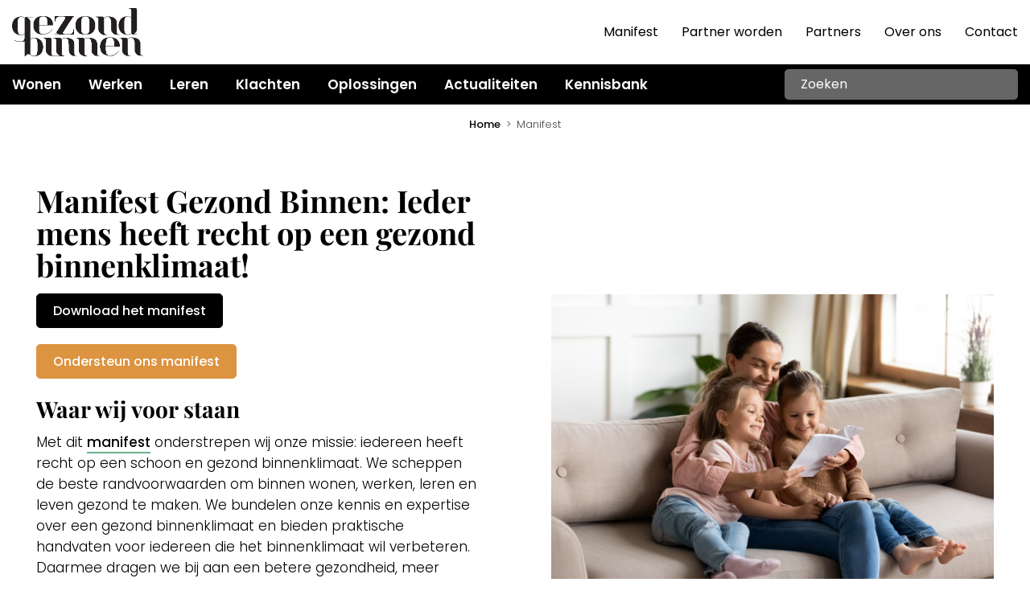

--- FILE ---
content_type: text/html; charset=UTF-8
request_url: https://gezondbinnen.nl/manifest/
body_size: 47972
content:
<!DOCTYPE HTML>
<html>
<head> <script type="text/javascript">
/* <![CDATA[ */
var gform;gform||(document.addEventListener("gform_main_scripts_loaded",function(){gform.scriptsLoaded=!0}),document.addEventListener("gform/theme/scripts_loaded",function(){gform.themeScriptsLoaded=!0}),window.addEventListener("DOMContentLoaded",function(){gform.domLoaded=!0}),gform={domLoaded:!1,scriptsLoaded:!1,themeScriptsLoaded:!1,isFormEditor:()=>"function"==typeof InitializeEditor,callIfLoaded:function(o){return!(!gform.domLoaded||!gform.scriptsLoaded||!gform.themeScriptsLoaded&&!gform.isFormEditor()||(gform.isFormEditor()&&console.warn("The use of gform.initializeOnLoaded() is deprecated in the form editor context and will be removed in Gravity Forms 3.1."),o(),0))},initializeOnLoaded:function(o){gform.callIfLoaded(o)||(document.addEventListener("gform_main_scripts_loaded",()=>{gform.scriptsLoaded=!0,gform.callIfLoaded(o)}),document.addEventListener("gform/theme/scripts_loaded",()=>{gform.themeScriptsLoaded=!0,gform.callIfLoaded(o)}),window.addEventListener("DOMContentLoaded",()=>{gform.domLoaded=!0,gform.callIfLoaded(o)}))},hooks:{action:{},filter:{}},addAction:function(o,r,e,t){gform.addHook("action",o,r,e,t)},addFilter:function(o,r,e,t){gform.addHook("filter",o,r,e,t)},doAction:function(o){gform.doHook("action",o,arguments)},applyFilters:function(o){return gform.doHook("filter",o,arguments)},removeAction:function(o,r){gform.removeHook("action",o,r)},removeFilter:function(o,r,e){gform.removeHook("filter",o,r,e)},addHook:function(o,r,e,t,n){null==gform.hooks[o][r]&&(gform.hooks[o][r]=[]);var d=gform.hooks[o][r];null==n&&(n=r+"_"+d.length),gform.hooks[o][r].push({tag:n,callable:e,priority:t=null==t?10:t})},doHook:function(r,o,e){var t;if(e=Array.prototype.slice.call(e,1),null!=gform.hooks[r][o]&&((o=gform.hooks[r][o]).sort(function(o,r){return o.priority-r.priority}),o.forEach(function(o){"function"!=typeof(t=o.callable)&&(t=window[t]),"action"==r?t.apply(null,e):e[0]=t.apply(null,e)})),"filter"==r)return e[0]},removeHook:function(o,r,t,n){var e;null!=gform.hooks[o][r]&&(e=(e=gform.hooks[o][r]).filter(function(o,r,e){return!!(null!=n&&n!=o.tag||null!=t&&t!=o.priority)}),gform.hooks[o][r]=e)}});
/* ]]> */
</script>
<meta charset="UTF-8" /><script>if(navigator.userAgent.match(/MSIE|Internet Explorer/i)||navigator.userAgent.match(/Trident\/7\..*?rv:11/i)){var href=document.location.href;if(!href.match(/[?&]nowprocket/)){if(href.indexOf("?")==-1){if(href.indexOf("#")==-1){document.location.href=href+"?nowprocket=1"}else{document.location.href=href.replace("#","?nowprocket=1#")}}else{if(href.indexOf("#")==-1){document.location.href=href+"&nowprocket=1"}else{document.location.href=href.replace("#","&nowprocket=1#")}}}}</script><script>(()=>{class RocketLazyLoadScripts{constructor(){this.v="2.0.4",this.userEvents=["keydown","keyup","mousedown","mouseup","mousemove","mouseover","mouseout","touchmove","touchstart","touchend","touchcancel","wheel","click","dblclick","input"],this.attributeEvents=["onblur","onclick","oncontextmenu","ondblclick","onfocus","onmousedown","onmouseenter","onmouseleave","onmousemove","onmouseout","onmouseover","onmouseup","onmousewheel","onscroll","onsubmit"]}async t(){this.i(),this.o(),/iP(ad|hone)/.test(navigator.userAgent)&&this.h(),this.u(),this.l(this),this.m(),this.k(this),this.p(this),this._(),await Promise.all([this.R(),this.L()]),this.lastBreath=Date.now(),this.S(this),this.P(),this.D(),this.O(),this.M(),await this.C(this.delayedScripts.normal),await this.C(this.delayedScripts.defer),await this.C(this.delayedScripts.async),await this.T(),await this.F(),await this.j(),await this.A(),window.dispatchEvent(new Event("rocket-allScriptsLoaded")),this.everythingLoaded=!0,this.lastTouchEnd&&await new Promise(t=>setTimeout(t,500-Date.now()+this.lastTouchEnd)),this.I(),this.H(),this.U(),this.W()}i(){this.CSPIssue=sessionStorage.getItem("rocketCSPIssue"),document.addEventListener("securitypolicyviolation",t=>{this.CSPIssue||"script-src-elem"!==t.violatedDirective||"data"!==t.blockedURI||(this.CSPIssue=!0,sessionStorage.setItem("rocketCSPIssue",!0))},{isRocket:!0})}o(){window.addEventListener("pageshow",t=>{this.persisted=t.persisted,this.realWindowLoadedFired=!0},{isRocket:!0}),window.addEventListener("pagehide",()=>{this.onFirstUserAction=null},{isRocket:!0})}h(){let t;function e(e){t=e}window.addEventListener("touchstart",e,{isRocket:!0}),window.addEventListener("touchend",function i(o){o.changedTouches[0]&&t.changedTouches[0]&&Math.abs(o.changedTouches[0].pageX-t.changedTouches[0].pageX)<10&&Math.abs(o.changedTouches[0].pageY-t.changedTouches[0].pageY)<10&&o.timeStamp-t.timeStamp<200&&(window.removeEventListener("touchstart",e,{isRocket:!0}),window.removeEventListener("touchend",i,{isRocket:!0}),"INPUT"===o.target.tagName&&"text"===o.target.type||(o.target.dispatchEvent(new TouchEvent("touchend",{target:o.target,bubbles:!0})),o.target.dispatchEvent(new MouseEvent("mouseover",{target:o.target,bubbles:!0})),o.target.dispatchEvent(new PointerEvent("click",{target:o.target,bubbles:!0,cancelable:!0,detail:1,clientX:o.changedTouches[0].clientX,clientY:o.changedTouches[0].clientY})),event.preventDefault()))},{isRocket:!0})}q(t){this.userActionTriggered||("mousemove"!==t.type||this.firstMousemoveIgnored?"keyup"===t.type||"mouseover"===t.type||"mouseout"===t.type||(this.userActionTriggered=!0,this.onFirstUserAction&&this.onFirstUserAction()):this.firstMousemoveIgnored=!0),"click"===t.type&&t.preventDefault(),t.stopPropagation(),t.stopImmediatePropagation(),"touchstart"===this.lastEvent&&"touchend"===t.type&&(this.lastTouchEnd=Date.now()),"click"===t.type&&(this.lastTouchEnd=0),this.lastEvent=t.type,t.composedPath&&t.composedPath()[0].getRootNode()instanceof ShadowRoot&&(t.rocketTarget=t.composedPath()[0]),this.savedUserEvents.push(t)}u(){this.savedUserEvents=[],this.userEventHandler=this.q.bind(this),this.userEvents.forEach(t=>window.addEventListener(t,this.userEventHandler,{passive:!1,isRocket:!0})),document.addEventListener("visibilitychange",this.userEventHandler,{isRocket:!0})}U(){this.userEvents.forEach(t=>window.removeEventListener(t,this.userEventHandler,{passive:!1,isRocket:!0})),document.removeEventListener("visibilitychange",this.userEventHandler,{isRocket:!0}),this.savedUserEvents.forEach(t=>{(t.rocketTarget||t.target).dispatchEvent(new window[t.constructor.name](t.type,t))})}m(){const t="return false",e=Array.from(this.attributeEvents,t=>"data-rocket-"+t),i="["+this.attributeEvents.join("],[")+"]",o="[data-rocket-"+this.attributeEvents.join("],[data-rocket-")+"]",s=(e,i,o)=>{o&&o!==t&&(e.setAttribute("data-rocket-"+i,o),e["rocket"+i]=new Function("event",o),e.setAttribute(i,t))};new MutationObserver(t=>{for(const n of t)"attributes"===n.type&&(n.attributeName.startsWith("data-rocket-")||this.everythingLoaded?n.attributeName.startsWith("data-rocket-")&&this.everythingLoaded&&this.N(n.target,n.attributeName.substring(12)):s(n.target,n.attributeName,n.target.getAttribute(n.attributeName))),"childList"===n.type&&n.addedNodes.forEach(t=>{if(t.nodeType===Node.ELEMENT_NODE)if(this.everythingLoaded)for(const i of[t,...t.querySelectorAll(o)])for(const t of i.getAttributeNames())e.includes(t)&&this.N(i,t.substring(12));else for(const e of[t,...t.querySelectorAll(i)])for(const t of e.getAttributeNames())this.attributeEvents.includes(t)&&s(e,t,e.getAttribute(t))})}).observe(document,{subtree:!0,childList:!0,attributeFilter:[...this.attributeEvents,...e]})}I(){this.attributeEvents.forEach(t=>{document.querySelectorAll("[data-rocket-"+t+"]").forEach(e=>{this.N(e,t)})})}N(t,e){const i=t.getAttribute("data-rocket-"+e);i&&(t.setAttribute(e,i),t.removeAttribute("data-rocket-"+e))}k(t){Object.defineProperty(HTMLElement.prototype,"onclick",{get(){return this.rocketonclick||null},set(e){this.rocketonclick=e,this.setAttribute(t.everythingLoaded?"onclick":"data-rocket-onclick","this.rocketonclick(event)")}})}S(t){function e(e,i){let o=e[i];e[i]=null,Object.defineProperty(e,i,{get:()=>o,set(s){t.everythingLoaded?o=s:e["rocket"+i]=o=s}})}e(document,"onreadystatechange"),e(window,"onload"),e(window,"onpageshow");try{Object.defineProperty(document,"readyState",{get:()=>t.rocketReadyState,set(e){t.rocketReadyState=e},configurable:!0}),document.readyState="loading"}catch(t){console.log("WPRocket DJE readyState conflict, bypassing")}}l(t){this.originalAddEventListener=EventTarget.prototype.addEventListener,this.originalRemoveEventListener=EventTarget.prototype.removeEventListener,this.savedEventListeners=[],EventTarget.prototype.addEventListener=function(e,i,o){o&&o.isRocket||!t.B(e,this)&&!t.userEvents.includes(e)||t.B(e,this)&&!t.userActionTriggered||e.startsWith("rocket-")||t.everythingLoaded?t.originalAddEventListener.call(this,e,i,o):(t.savedEventListeners.push({target:this,remove:!1,type:e,func:i,options:o}),"mouseenter"!==e&&"mouseleave"!==e||t.originalAddEventListener.call(this,e,t.savedUserEvents.push,o))},EventTarget.prototype.removeEventListener=function(e,i,o){o&&o.isRocket||!t.B(e,this)&&!t.userEvents.includes(e)||t.B(e,this)&&!t.userActionTriggered||e.startsWith("rocket-")||t.everythingLoaded?t.originalRemoveEventListener.call(this,e,i,o):t.savedEventListeners.push({target:this,remove:!0,type:e,func:i,options:o})}}J(t,e){this.savedEventListeners=this.savedEventListeners.filter(i=>{let o=i.type,s=i.target||window;return e!==o||t!==s||(this.B(o,s)&&(i.type="rocket-"+o),this.$(i),!1)})}H(){EventTarget.prototype.addEventListener=this.originalAddEventListener,EventTarget.prototype.removeEventListener=this.originalRemoveEventListener,this.savedEventListeners.forEach(t=>this.$(t))}$(t){t.remove?this.originalRemoveEventListener.call(t.target,t.type,t.func,t.options):this.originalAddEventListener.call(t.target,t.type,t.func,t.options)}p(t){let e;function i(e){return t.everythingLoaded?e:e.split(" ").map(t=>"load"===t||t.startsWith("load.")?"rocket-jquery-load":t).join(" ")}function o(o){function s(e){const s=o.fn[e];o.fn[e]=o.fn.init.prototype[e]=function(){return this[0]===window&&t.userActionTriggered&&("string"==typeof arguments[0]||arguments[0]instanceof String?arguments[0]=i(arguments[0]):"object"==typeof arguments[0]&&Object.keys(arguments[0]).forEach(t=>{const e=arguments[0][t];delete arguments[0][t],arguments[0][i(t)]=e})),s.apply(this,arguments),this}}if(o&&o.fn&&!t.allJQueries.includes(o)){const e={DOMContentLoaded:[],"rocket-DOMContentLoaded":[]};for(const t in e)document.addEventListener(t,()=>{e[t].forEach(t=>t())},{isRocket:!0});o.fn.ready=o.fn.init.prototype.ready=function(i){function s(){parseInt(o.fn.jquery)>2?setTimeout(()=>i.bind(document)(o)):i.bind(document)(o)}return"function"==typeof i&&(t.realDomReadyFired?!t.userActionTriggered||t.fauxDomReadyFired?s():e["rocket-DOMContentLoaded"].push(s):e.DOMContentLoaded.push(s)),o([])},s("on"),s("one"),s("off"),t.allJQueries.push(o)}e=o}t.allJQueries=[],o(window.jQuery),Object.defineProperty(window,"jQuery",{get:()=>e,set(t){o(t)}})}P(){const t=new Map;document.write=document.writeln=function(e){const i=document.currentScript,o=document.createRange(),s=i.parentElement;let n=t.get(i);void 0===n&&(n=i.nextSibling,t.set(i,n));const c=document.createDocumentFragment();o.setStart(c,0),c.appendChild(o.createContextualFragment(e)),s.insertBefore(c,n)}}async R(){return new Promise(t=>{this.userActionTriggered?t():this.onFirstUserAction=t})}async L(){return new Promise(t=>{document.addEventListener("DOMContentLoaded",()=>{this.realDomReadyFired=!0,t()},{isRocket:!0})})}async j(){return this.realWindowLoadedFired?Promise.resolve():new Promise(t=>{window.addEventListener("load",t,{isRocket:!0})})}M(){this.pendingScripts=[];this.scriptsMutationObserver=new MutationObserver(t=>{for(const e of t)e.addedNodes.forEach(t=>{"SCRIPT"!==t.tagName||t.noModule||t.isWPRocket||this.pendingScripts.push({script:t,promise:new Promise(e=>{const i=()=>{const i=this.pendingScripts.findIndex(e=>e.script===t);i>=0&&this.pendingScripts.splice(i,1),e()};t.addEventListener("load",i,{isRocket:!0}),t.addEventListener("error",i,{isRocket:!0}),setTimeout(i,1e3)})})})}),this.scriptsMutationObserver.observe(document,{childList:!0,subtree:!0})}async F(){await this.X(),this.pendingScripts.length?(await this.pendingScripts[0].promise,await this.F()):this.scriptsMutationObserver.disconnect()}D(){this.delayedScripts={normal:[],async:[],defer:[]},document.querySelectorAll("script[type$=rocketlazyloadscript]").forEach(t=>{t.hasAttribute("data-rocket-src")?t.hasAttribute("async")&&!1!==t.async?this.delayedScripts.async.push(t):t.hasAttribute("defer")&&!1!==t.defer||"module"===t.getAttribute("data-rocket-type")?this.delayedScripts.defer.push(t):this.delayedScripts.normal.push(t):this.delayedScripts.normal.push(t)})}async _(){await this.L();let t=[];document.querySelectorAll("script[type$=rocketlazyloadscript][data-rocket-src]").forEach(e=>{let i=e.getAttribute("data-rocket-src");if(i&&!i.startsWith("data:")){i.startsWith("//")&&(i=location.protocol+i);try{const o=new URL(i).origin;o!==location.origin&&t.push({src:o,crossOrigin:e.crossOrigin||"module"===e.getAttribute("data-rocket-type")})}catch(t){}}}),t=[...new Map(t.map(t=>[JSON.stringify(t),t])).values()],this.Y(t,"preconnect")}async G(t){if(await this.K(),!0!==t.noModule||!("noModule"in HTMLScriptElement.prototype))return new Promise(e=>{let i;function o(){(i||t).setAttribute("data-rocket-status","executed"),e()}try{if(navigator.userAgent.includes("Firefox/")||""===navigator.vendor||this.CSPIssue)i=document.createElement("script"),[...t.attributes].forEach(t=>{let e=t.nodeName;"type"!==e&&("data-rocket-type"===e&&(e="type"),"data-rocket-src"===e&&(e="src"),i.setAttribute(e,t.nodeValue))}),t.text&&(i.text=t.text),t.nonce&&(i.nonce=t.nonce),i.hasAttribute("src")?(i.addEventListener("load",o,{isRocket:!0}),i.addEventListener("error",()=>{i.setAttribute("data-rocket-status","failed-network"),e()},{isRocket:!0}),setTimeout(()=>{i.isConnected||e()},1)):(i.text=t.text,o()),i.isWPRocket=!0,t.parentNode.replaceChild(i,t);else{const i=t.getAttribute("data-rocket-type"),s=t.getAttribute("data-rocket-src");i?(t.type=i,t.removeAttribute("data-rocket-type")):t.removeAttribute("type"),t.addEventListener("load",o,{isRocket:!0}),t.addEventListener("error",i=>{this.CSPIssue&&i.target.src.startsWith("data:")?(console.log("WPRocket: CSP fallback activated"),t.removeAttribute("src"),this.G(t).then(e)):(t.setAttribute("data-rocket-status","failed-network"),e())},{isRocket:!0}),s?(t.fetchPriority="high",t.removeAttribute("data-rocket-src"),t.src=s):t.src="data:text/javascript;base64,"+window.btoa(unescape(encodeURIComponent(t.text)))}}catch(i){t.setAttribute("data-rocket-status","failed-transform"),e()}});t.setAttribute("data-rocket-status","skipped")}async C(t){const e=t.shift();return e?(e.isConnected&&await this.G(e),this.C(t)):Promise.resolve()}O(){this.Y([...this.delayedScripts.normal,...this.delayedScripts.defer,...this.delayedScripts.async],"preload")}Y(t,e){this.trash=this.trash||[];let i=!0;var o=document.createDocumentFragment();t.forEach(t=>{const s=t.getAttribute&&t.getAttribute("data-rocket-src")||t.src;if(s&&!s.startsWith("data:")){const n=document.createElement("link");n.href=s,n.rel=e,"preconnect"!==e&&(n.as="script",n.fetchPriority=i?"high":"low"),t.getAttribute&&"module"===t.getAttribute("data-rocket-type")&&(n.crossOrigin=!0),t.crossOrigin&&(n.crossOrigin=t.crossOrigin),t.integrity&&(n.integrity=t.integrity),t.nonce&&(n.nonce=t.nonce),o.appendChild(n),this.trash.push(n),i=!1}}),document.head.appendChild(o)}W(){this.trash.forEach(t=>t.remove())}async T(){try{document.readyState="interactive"}catch(t){}this.fauxDomReadyFired=!0;try{await this.K(),this.J(document,"readystatechange"),document.dispatchEvent(new Event("rocket-readystatechange")),await this.K(),document.rocketonreadystatechange&&document.rocketonreadystatechange(),await this.K(),this.J(document,"DOMContentLoaded"),document.dispatchEvent(new Event("rocket-DOMContentLoaded")),await this.K(),this.J(window,"DOMContentLoaded"),window.dispatchEvent(new Event("rocket-DOMContentLoaded"))}catch(t){console.error(t)}}async A(){try{document.readyState="complete"}catch(t){}try{await this.K(),this.J(document,"readystatechange"),document.dispatchEvent(new Event("rocket-readystatechange")),await this.K(),document.rocketonreadystatechange&&document.rocketonreadystatechange(),await this.K(),this.J(window,"load"),window.dispatchEvent(new Event("rocket-load")),await this.K(),window.rocketonload&&window.rocketonload(),await this.K(),this.allJQueries.forEach(t=>t(window).trigger("rocket-jquery-load")),await this.K(),this.J(window,"pageshow");const t=new Event("rocket-pageshow");t.persisted=this.persisted,window.dispatchEvent(t),await this.K(),window.rocketonpageshow&&window.rocketonpageshow({persisted:this.persisted})}catch(t){console.error(t)}}async K(){Date.now()-this.lastBreath>45&&(await this.X(),this.lastBreath=Date.now())}async X(){return document.hidden?new Promise(t=>setTimeout(t)):new Promise(t=>requestAnimationFrame(t))}B(t,e){return e===document&&"readystatechange"===t||(e===document&&"DOMContentLoaded"===t||(e===window&&"DOMContentLoaded"===t||(e===window&&"load"===t||e===window&&"pageshow"===t)))}static run(){(new RocketLazyLoadScripts).t()}}RocketLazyLoadScripts.run()})();</script>
    <!-- Google Tag Manager -->
    <script type="rocketlazyloadscript">(function(w,d,s,l,i){w[l]=w[l]||[];w[l].push({'gtm.start':
    new Date().getTime(),event:'gtm.js'});var f=d.getElementsByTagName(s)[0],
    j=d.createElement(s),dl=l!='dataLayer'?'&l='+l:'';j.async=true;j.src=
    'https://www.googletagmanager.com/gtm.js?id='+i+dl;f.parentNode.insertBefore(j,f);
    })(window,document,'script','dataLayer','GTM-M4JGMJMJ');</script>
    <!-- End Google Tag Manager -->
	<title>Manifest: Ieder mens heeft recht op een gezond binnenklimaat!</title>
<link data-rocket-prefetch href="https://www.googletagmanager.com" rel="dns-prefetch">
<link data-rocket-prefetch href="https://fonts.googleapis.com" rel="dns-prefetch">
<link data-rocket-prefetch href="https://kit.fontawesome.com" rel="dns-prefetch">
<link data-rocket-preload as="style" href="https://fonts.googleapis.com/css2?family=Poppins:wght@100;200;300;400;500;600;700;800;900&#038;family=Playfair+Display:wght@400;500;600;700;800;900&#038;display=swap" rel="preload">
<link href="https://fonts.googleapis.com/css2?family=Poppins:wght@100;200;300;400;500;600;700;800;900&#038;family=Playfair+Display:wght@400;500;600;700;800;900&#038;display=swap" media="print" onload="this.media=&#039;all&#039;" rel="stylesheet">
<style id="wpr-usedcss">:root{--grid-gutter:30px}.row{display:-webkit-box;display:-ms-flexbox;display:flex;-webkit-box-orient:horizontal;-webkit-box-direction:normal;-ms-flex-flow:row wrap;flex-flow:row wrap;-webkit-box-pack:start;-ms-flex-pack:start;justify-content:flex-start}.col{-webkit-box-flex:1;-ms-flex:1;flex:1}.col,[class*=" col-"],[class^=col-]{margin:0 calc(var(--grid-gutter)/ 2)}.col-3{-webkit-box-flex:0;-ms-flex:0 0 calc((100% / (12/3)) - var(--grid-gutter));flex:0 0 calc((100% / (12/3)) - var(--grid-gutter));max-width:calc((100% / (12/3)) - var(--grid-gutter))}.col-4{-webkit-box-flex:0;-ms-flex:0 0 calc((100% / (12/4)) - var(--grid-gutter));flex:0 0 calc((100% / (12/4)) - var(--grid-gutter));max-width:calc((100% / (12/4)) - var(--grid-gutter))}.col-6{-webkit-box-flex:0;-ms-flex:0 0 calc((100% / (12/6)) - var(--grid-gutter));flex:0 0 calc((100% / (12/6)) - var(--grid-gutter));max-width:calc((100% / (12/6)) - var(--grid-gutter))}.col-8{-webkit-box-flex:0;-ms-flex:0 0 calc((100% / (12/8)) - var(--grid-gutter));flex:0 0 calc((100% / (12/8)) - var(--grid-gutter));max-width:calc((100% / (12/8)) - var(--grid-gutter))}.col-9{-webkit-box-flex:0;-ms-flex:0 0 calc((100% / (12/9)) - var(--grid-gutter));flex:0 0 calc((100% / (12/9)) - var(--grid-gutter));max-width:calc((100% / (12/9)) - var(--grid-gutter))}.col-12{-webkit-box-flex:0;-ms-flex:0 0 calc((100% / (12/12)) - var(--grid-gutter));flex:0 0 calc((100% / (12/12)) - var(--grid-gutter));max-width:calc((100% / (12/12)) - var(--grid-gutter))}@media screen and (max-width:567px){.container{width:100%}.col,[class*=col-],[class^=col-]{-webkit-box-flex:0;-ms-flex:0 1 100%!important;flex:0 1 100%!important;max-width:100%!important}}@media screen and (min-width:960px){.col-3-md{-webkit-box-flex:0;-ms-flex:0 0 calc((100% / (12/3)) - var(--grid-gutter));flex:0 0 calc((100% / (12/3)) - var(--grid-gutter));max-width:calc((100% / (12/3)) - var(--grid-gutter))}.col-6-md{-webkit-box-flex:0;-ms-flex:0 0 calc((100% / (12/6)) - var(--grid-gutter));flex:0 0 calc((100% / (12/6)) - var(--grid-gutter));max-width:calc((100% / (12/6)) - var(--grid-gutter))}.col-8-md{-webkit-box-flex:0;-ms-flex:0 0 calc((100% / (12/8)) - var(--grid-gutter));flex:0 0 calc((100% / (12/8)) - var(--grid-gutter));max-width:calc((100% / (12/8)) - var(--grid-gutter))}}.tag{display:inline-block;border:1px solid currentColor;color:currentColor;padding:.5rem;line-height:1}.tag+.tag{margin-left:1rem}.pull-right{float:right!important}.pull-left{float:left!important}.is-vertical-align{display:-webkit-box;display:-ms-flexbox;display:flex;-webkit-box-align:center;-ms-flex-align:center;align-items:center}@media screen and (min-width:568px) and (max-width:959px){.hide-sm{display:none!important}}@media screen and (min-width:960px) and (max-width:1199px){.hide-md{display:none!important}}@media screen and (min-width:1200px){.hide-lg{display:none!important}}a,address,body,caption,center,code,div,fieldset,form,h1,h2,h3,h4,html,i,iframe,img,label,legend,li,object,ol,p,small,span,strong,table,tbody,td,tr,u,ul,var{margin:0;padding:0;border:0;outline:0;font-size:100%;vertical-align:baseline;background:0 0}body{line-height:1}ol,ul{list-style:none}table{border-collapse:collapse;border-spacing:0}*,:after,:before{-webkit-box-sizing:border-box;-moz-box-sizing:border-box;box-sizing:border-box}:root{--primary:#dd9440;--secondary:#6bb08a;--wonen-primary:#6bb08a;--wonen-secondary:#46286f;--wonen-light:#e1efe8;--werken-primary:#DD9440;--werken-secondary:#76C3E8;--werken-light:#F8EAD9;--leren-primary:#76C3E8;--leren-secondary:#F5EA66;--leren-light:#E3F3FB;--oplossingen-primary:#46286F;--oplossingen-secondary:#76C3E8;--oplossingen-light:#DAD4E2;--tools-primary:#F5EA66;--tools-secondary:#212E79;--tools-light:#FDFBE0;--algemeen-primary:#212E79;--algemeen-secondary:#000;--algemeen-light:#D2D5E4;--problemen-primary:#BF3656;--problemen-secondary:#98B9DF;--problemen-light:#F8E1E6}html{font:17px/26px Poppins,sans-serif}body{background:#fff;color:#000;font:17px/26px Poppins,sans-serif;font-weight:300}h1,h2,h3,h4{color:#000;font-weight:600}h1{margin-bottom:15px;font-size:38px;line-height:40px;font-weight:700;font-family:'Playfair Display',serif}h2{margin-bottom:10px;font-size:28px;line-height:36px;font-weight:700;font-family:'Playfair Display',serif}h3{margin-bottom:5px;font-size:22px;line-height:30px;font-weight:700;font-family:'Playfair Display',serif;color:#6bb08a}h4{margin-bottom:5px;font-size:18px;line-height:30px}p:not(:last-child){margin-bottom:20px}strong{font-weight:700}a{color:#000;text-decoration:none;transition:all .2s}p a{font-weight:500;text-decoration:none;border-bottom:2px solid #6bb08a;transition:all .3s ease}p a:hover{background-color:#e1efe8}img{max-width:100%;height:auto}table{margin:40px 0}td{padding:8px}tr{border-bottom:1px solid #cccbc6}::placeholder{color:#000;opacity:1}::-ms-input-placeholder{color:#000}form label{color:#01194a;font-weight:700}input[type=email],input[type=number],input[type=submit],input[type=text],select,textarea{width:100%;margin-bottom:15px;padding:10px 15px;background:0 0;color:#000;font:400 15px/21px Poppins,sans-serif;text-align:left;border:1px solid #656565;border-radius:5px;transition:all .2s;-webkit-appearance:none}input[type=email]:focus,input[type=number]:focus,input[type=text]:focus,select:focus,textarea:focus{color:var(--secondary);border-color:var(--secondary)}select{background:url(https://gezondbinnen.nl/wp-content/themes/gezondbinnen/img/chevron-down-regular.svg) right 15px center/16px no-repeat}select:focus{color:#000;border-color:#656565}textarea{height:100px}input[type=submit]{display:inherit;width:auto;margin:0;background:#000;color:#fff;font-weight:500;text-align:center;border-color:#000}input[type=submit]:hover{background-color:var(--secondary);border-color:var(--secondary);cursor:pointer}.gform_wrapper.gravity-theme .ginput_complex label{font-size:14px;padding-top:5px;font-weight:400}.left{float:left}.right{float:right}.text-center{text-align:center}.text-right{text-align:right}.fluid{width:100%;float:left}.container{max-width:1340px;max-width:1380px;margin:0 auto;padding:0}p.source{margin-top:40px;padding:20px;background:#f2f2f2;border-radius:5px}a.button,button.button,span.button{display:inline-block;padding:8px 20px;background:#000;color:#fff;font-weight:500;font-size:16px;line-height:25px;text-align:center;text-decoration:none;border:1px solid #000;border-radius:5px;cursor:pointer}a.button:hover,button.button:hover,span.button:hover{background:var(--secondary);border-color:var(--secondary)}a.button.primary,button.button.primary{background:var(--primary);color:#fff;border-color:var(--primary)}a.button.primary:hover,button.button.primary:hover{background:#000;border-color:#000}a.button.arrow svg{margin-left:5px;transition:margin .2s}a.button.arrow:hover svg{margin-left:10px}.block{float:left;width:100%;margin-bottom:30px;padding:15px 20px 20px;background:#fff}.accordion{float:left;width:100%;margin:0!important}.accordion li{float:left;width:100%;margin:0!important;padding:0;background:#fff;font-size:16px;line-height:25px;list-style:none!important;border-bottom:1px solid #f7f7f5}.accordion li .accordion-control{position:relative;padding:25px 80px 25px 10px;border:none;cursor:pointer}.accordion li .accordion-control:before{position:absolute;top:33px;right:30px;width:20px;height:13px;background:url(https://gezondbinnen.nl/wp-content/themes/gezondbinnen/img/chevron-down-regular.svg) center/20px no-repeat;transition:transform .2s;content:" "}.accordion li .accordion-control.open:before{transform:rotate(-180deg)}.accordion li .accordion-control h3{margin-bottom:0;font-size:18px}.accordion li .accordion-panel{display:none;padding:25px 10px;border-top:1px solid #f7f7f5}.gform_wrapper.gravity-theme .gform_fields{grid-column-gap:4%!important;grid-row-gap:30px!important}.gform_wrapper.gravity-theme input[type=color],.gform_wrapper.gravity-theme input[type=date],.gform_wrapper.gravity-theme input[type=email],.gform_wrapper.gravity-theme input[type=month],.gform_wrapper.gravity-theme input[type=number],.gform_wrapper.gravity-theme input[type=password],.gform_wrapper.gravity-theme input[type=text],.gform_wrapper.gravity-theme input[type=time],.gform_wrapper.gravity-theme input[type=url],.gform_wrapper.gravity-theme select,.gform_wrapper.gravity-theme textarea{padding:10px 15px!important;font-size:16px!important}.gform_wrapper.gravity-theme .ginput_complex label{font-size:14px;font-weight:400}.post{margin-bottom:30px;background:#f2f2f2;overflow:hidden}.post .image{position:relative;float:left;width:100%;overflow:hidden}.post .image img{transition:transform .2s}.post .image:hover img{transform:scale(1.05)}.post .image img{float:left;width:100%}.post .content{float:left;width:100%;padding:20px 20px 30px}.post .content h3{margin-bottom:10px;font:700 18px/26px Poppins,sans-serif}.post .content p{margin-bottom:10px}.post .content a.more{font-weight:500}.post .content a.more svg{transition:margin .2s}.post .content a.more:hover svg{margin-left:5px}.shape{position:relative;margin:70px 30px 90px}.shape:after,.shape:before{position:absolute;display:block;content:" "}.shape:before{left:-30px;bottom:-30px;width:170px;width:30%;height:170px;height:39%;background:var(--wonen-primary)}.shape:after{top:-30px;right:-30px;width:400px;width:70%;height:100px;height:23%;background:var(--wonen-secondary)}.shape img{position:relative;width:100%;z-index:1}.video-container{position:relative;height:0;margin-bottom:40px;padding-bottom:56.25%;padding-top:30px;padding-top:0;background:#000;overflow:hidden}.video-container iframe,.video-container object{position:absolute;top:0;left:0;width:100%;height:100%}.flickity-viewport{transition:height .2s}.flickity-button{background:#fff!important;color:#000!important;box-shadow:0 0 8px #00000029}.flickity-prev-next-button{width:40px!important;height:40px!important}.flickity-prev-next-button .flickity-button-icon{top:35%!important;left:35%!important;width:30%!important;height:30%!important}.tooltipster-sidetip .tooltipster-box{background:#000!important}.tooltipster-sidetip .tooltipster-content{font-size:14px}.tooltipster-sidetip.tooltipster-top .tooltipster-arrow-background{border-top-color:#000!important}#header{position:relative;position:fixed;top:0;left:0;width:100%;height:80px;background:0 0;background:#fff;font-weight:400;font-size:16px;line-height:80px;z-index:2}#header ul{margin:0;padding:0}#header ul li{display:inline-block;position:relative;padding-left:25px}#header ul li a{color:#000}#header ul li a:hover{color:var(--secondary)}#logo{float:left;margin-top:10px}#nav{position:fixed;top:80px;left:0;width:100%;height:50px;z-index:2;padding:0;background:#000;font-weight:600;font-size:17px;line-height:50px}#nav ul{margin:0;padding:0}#nav ul li{display:inline-block;position:relative;padding-right:30px;color:#fff}#nav ul li a{display:block;color:#fff}#nav ul li a span{padding:3px 0;border-bottom:3px solid #000;transition:border .2s}#nav ul li a span:hover{border-color:var(--secondary)}#nav ul li ul{display:none;position:absolute;top:44px;top:50px;left:0;min-width:250px;padding:0 10px 20px;background:#fff;font-weight:500;font-size:16px;line-height:22px;box-shadow:0 3px 6px #00000029;z-index:2;white-space:pre-line}#nav ul li:hover ul{display:block}#nav ul li ul li{margin:4px 0;margin:7px 0}#nav ul li ul li a{padding:3px 10px;color:#000;border:0;border-radius:4px;transition:background .2s}#nav ul li ul li a:hover{background:var(--wonen-light);border:0;color:#000}#nav ul li ul li a span{border-bottom:0!important}#spacer{width:100%;height:130px}#mobile-search{display:none}#toggle-menu{position:absolute;top:28px;right:15px;width:24px;height:24px;transform:rotate(0);transition:.5s ease-in-out;cursor:pointer}#toggle-menu span{position:absolute;left:0;display:block;width:100%;height:2px;background:#000;opacity:1;transform:rotate(0);transition:.25s ease-in-out}#toggle-menu span:first-child{top:6px}#toggle-menu span:nth-child(2){top:13px}#toggle-menu span:nth-child(3){top:20px}#toggle-menu.open span:first-child{top:14px;transform:rotate(45deg)}#toggle-menu.open span:nth-child(2){opacity:0}#toggle-menu.open span:nth-child(3){top:14px;transform:rotate(-45deg)}#searchform{position:relative;width:100%;height:38px;margin:6px 0;padding:0;background:rgba(255,255,255,.4);overflow:hidden;border-radius:5px;transition:background .2s;z-index:3}#searchform:focus-within{background:#fff}#searchform ::placeholder{color:#fff;opacity:1}#searchform :-ms-input-placeholder{color:#fff}#searchform ::-ms-input-placeholder{color:#fff}#searchform input{float:left;width:calc(100% - 50px);margin:0;padding:6px 20px;color:#fff;font-size:16px;line-height:26px;border:0;transition:color .2s}#searchform input:focus{color:#000}#searchform button{float:right;width:50px;height:38px;margin:0;padding:0;background:0 0;border:0}#searchform button svg{color:#fff}#searchform:focus-within button svg{color:#000}#page-cover{position:absolute;top:0;left:0;width:100%;height:100vh;background:rgba(0,0,0,.3);opacity:0;z-index:-100;transition:opacity .5s}#page-cover.show{opacity:1;z-index:2}#breadcrumbs{padding:12px 0;color:#484747;font-weight:300;font-size:13px;line-height:26px}#breadcrumbs ul li{display:inline-block;margin-right:5px;padding-left:15px;background:url(https://gezondbinnen.nl/wp-content/themes/gezondbinnen/img/slash-forward-regular.svg) left center/9px no-repeat}#breadcrumbs ul li:first-child{padding-left:0;background:0 0}#breadcrumbs ul li a{color:#000;font-weight:500}#breadcrumbs ul li a:hover{color:var(--secondary)}#breadcrumbs span{padding:0 3px}#breadcrumbs span a{color:#000;font-weight:500}#breadcrumbs span a:hover{color:var(--secondary)}#content{padding:40px 0 80px}#content ol,#content ul{margin:0 0 40px 20px}#content ul li{margin-bottom:10px;list-style-type:disc}#content ol li{margin-bottom:10px;list-style-type:decimal}#content ul a{font-weight:500;text-decoration:none;border-bottom:2px solid #6bb08a;transition:all .3s ease}#content ul a:hover{background-color:#e1efe8}section{margin:50px 0}section:last-child{margin:50px 0 100px}section.contentrow+section.contentrow{margin-top:0}section.contentrow .row .col{padding:0 30px}section.contentrow .row .col img{width:100%}section.partnerslider h2{margin-bottom:35px}section.partnerslider .carousel{width:100%;margin-bottom:40px}section.partnerslider .carousel .slide{display:flex;align-items:center;justify-content:center;width:16.66666%;height:auto;min-height:100%;margin:0 15px;padding:25px 20px;background:#f2f2f2}section.partnerslider .carousel a img{display:block;max-height:100%}#map{margin-bottom:0}#map h2{margin-bottom:35px}#map a{float:left;width:100%;margin-bottom:50px}#map a div{display:inline-block;width:90px;height:90px;margin-bottom:5px;background:#76c3e835;font-size:45px;line-height:93px;border-radius:45px;transition:all .2s}#map a div:hover{background:#76c3e8;color:#fff}#map a span{display:inline-block}#map a span svg{font-size:0;transition:all .2s}#map a:hover span svg{margin-left:5px;font-size:17px}#filter{margin-top:20px;margin-top:50px;margin-bottom:25px}#category-intro{margin-bottom:50px}#category-intro .col{padding:0 30px}#category-intro a{text-decoration:none}#category-intro a:hover{text-decoration:none}#category-intro .shape{position:sticky;top:200px;margin:30px 30px 90px}#category-intro .expandable{position:relative;max-height:155px;margin-bottom:10px;overflow:hidden;transition:height .2s}#category-intro .expandable .shade{position:absolute;bottom:0;left:0;width:100%;height:50px;background:#f9f9ff;background:linear-gradient(180deg,rgba(249,249,255,0) 0,#fff 100%);opacity:0;transition:opacity .2s}#category-intro .expandable[aria-expanded=false] .shade{opacity:1}#footer{padding:80px 0 35px;background:#f2f2f2;font-size:17px;line-height:26px}#footer ::placeholder{color:#484747;opacity:1}#footer :-ms-input-placeholder{color:#484747}#footer ::-ms-input-placeholder{color:#484747}#footer .textwidget{float:left;width:100%;margin-bottom:30px}#footer h4{margin-bottom:10px}#footer a:hover{color:var(--secondary)}#footer ul{line-height:30px}#footer .col-6-md ul{margin:0}#footer .col-6-md ul li{float:left;display:block;margin:0 12px 12px 0;list-style:none}#footer .col-6-md ul li a{display:block;width:40px;height:40px;background:#000;color:#fff;font-size:22px;line-height:40px;text-align:center;border:1px solid #000;border-radius:20px}#footer .col-6-md ul li a:hover{background:var(--secondary);border-color:var(--secondary)}#socket{padding:20px 0;font-size:14px;line-height:26px}#socket a:hover{color:var(--secondary)}#socket ul li{display:inline;position:relative;margin-right:30px;margin-left:0}#socket ul li::before{position:absolute;display:inline-block;width:4px;margin-left:-19px;color:#000;font-size:8px;content:"\25CF"}#socket ul li:first-child{padding-left:0}#socket ul li:first-child::before{display:none}img.alignleft{float:left}a img.alignleft{float:left}#nav ul li.menu-wonen a:hover span{border-color:var(--wonen-primary)}#nav ul li.menu-werken a:hover span{border-color:var(--werken-primary)}#nav ul li.menu-leren a:hover span{border-color:var(--leren-primary)}#nav ul li.menu-oplossingen a:hover span{border-color:var(--oplossingen-primary)}#nav ul li.menu-problemen a:hover span{border-color:var(--problemen-primary)}#nav ul li.menu-kennisbank a:hover span{border-color:var(--werken-primary)}#nav ul li.menu-wonen ul li a:hover{background:var(--wonen-light)}#nav ul li.menu-werken ul li a:hover{background:var(--werken-light)}#nav ul li.menu-leren ul li a:hover{background:var(--leren-light)}#nav ul li.menu-oplossingen ul li a:hover{background:var(--oplossingen-light)}#nav ul li.menu-problemen ul li a:hover{background:var(--problemen-light)}#nav ul li.menu-kennisbank ul li a:hover{background:var(--werken-light)}.pum-container{max-width:100%!important}.pum-content img{margin-right:10px}.pum-content h1{margin-bottom:15px;font-size:24px;line-height:26px}.pum-content h2{margin-bottom:0;font-size:18px;color:#fff}.pum-content p{color:#000}.pum-content a.button:hover{background:#fff;color:#000}@media screen and (max-width:449px){.pum-container{top:initial!important;bottom:0!important;left:0!important;margin-bottom:0!important}}@media screen and (max-width:959px){.shape{margin:55px 25px 75px}.shape:before{left:-25px;bottom:-25px}.shape:after{top:-25px;right:-25px}section{margin:25px 0}section.contentrow .row .col{padding:0}section.contentrow .row .col:first-child{margin-bottom:25px}section.partnerslider .carousel .slide{width:33.33333%}#header{border-bottom:1px solid #f2f2f2}#mobile-nav{display:none;position:fixed;float:none;top:80px;left:0;width:100%;height:auto;height:calc(100vh - 80px);padding:0;background:#f2f2f2;font-size:17px;line-height:24px;z-index:3;overflow-y:scroll}#mobile-nav ul{padding:11px 0;list-style:none;text-align:left}#mobile-nav ul li{position:relative;width:100%;margin:0;padding:0}#mobile-nav ul li.menu-item-has-children:before{position:absolute;top:17px;right:35px;width:8px;height:14px;background:url(https://gezondbinnen.nl/wp-content/themes/gezondbinnen/img/mobile-nav-arrow.svg) center/8px 14px no-repeat;transition:transform .2s;content:" "}#mobile-nav ul li.menu-item-has-children.open:before{transform:rotate(90deg)}#mobile-nav ul li a{display:block;width:calc(100% - 78px);margin:0;padding:11px 35px;color:#000}#mobile-nav ul li a:hover{color:#000}#mobile-nav ul li ul{padding:0;background:#fff;font-size:16px}#mobile-nav ul li ul li a{width:100%;color:#000}#mobile-nav ul li ul li ul{background:#fff}#mobile-nav ul li ul li ul li a{padding:11px 50px;color:var(--primary)}#mobile-nav ul#top{background:#000;font-weight:600;font-size:20px}#mobile-nav ul#top li a{color:#fff}#mobile-nav ul#top li a:hover{color:#fff}#mobile-nav ul#top li ul{font-weight:300;font-size:16px}#mobile-nav ul#top li ul li{border-bottom:1px solid #f2f2f2}#mobile-nav ul#top li ul li a{color:#000}#toggle-search{position:absolute;top:24px;right:69px;width:32px;height:32px;background:url(https://gezondbinnen.nl/wp-content/themes/gezondbinnen/img/search.webp) center/24px no-repeat #000;color:#fff;font-size:20px;line-height:32px;text-align:center;border-radius:100%;transition:all .2s}#mobile-search{position:fixed;top:80px;right:0;width:100%;padding:15px;background:#000;color:#fff;z-index:4}#spacer{height:80px}#category-intro .col{padding:0}}@media screen and (max-width:567px){.hide-xs{display:none!important}.shape{margin:40px 20px 60px}.shape:before{left:-20px;bottom:-20px}.shape:after{top:-20px;right:-20px}section.partnerslider .carousel .slide{width:50%}#map a span svg{display:none}#socket ul li{display:block;margin-right:0}#socket ul li::before{display:none}}@media screen and (min-width:1340px){.flickity-prev-next-button.next{right:-20px!important}.flickity-prev-next-button.previous{left:-20px!important}}@media screen and (min-width:960px){#footer .col-3-md{padding-top:45px}}.flickity-enabled{position:relative}.flickity-enabled:focus{outline:0}.flickity-viewport{overflow:hidden;position:relative;height:100%}.flickity-slider{position:absolute;width:100%;height:100%}.flickity-enabled.is-draggable{-webkit-tap-highlight-color:transparent;-webkit-user-select:none;-moz-user-select:none;-ms-user-select:none;user-select:none}.flickity-enabled.is-draggable .flickity-viewport{cursor:move;cursor:-webkit-grab;cursor:grab}.flickity-enabled.is-draggable .flickity-viewport.is-pointer-down{cursor:-webkit-grabbing;cursor:grabbing}.flickity-button{position:absolute;background:hsla(0,0%,100%,.75);border:none;color:#333}.flickity-button:hover{background:#fff;cursor:pointer}.flickity-button:focus{outline:0;box-shadow:0 0 0 5px #19f}.flickity-button:active{opacity:.6}.flickity-button:disabled{opacity:.3;cursor:auto;pointer-events:none}.flickity-button-icon{fill:currentColor}.flickity-prev-next-button{top:50%;width:44px;height:44px;border-radius:50%;transform:translateY(-50%)}.flickity-prev-next-button.previous{left:10px}.flickity-prev-next-button.next{right:10px}.flickity-rtl .flickity-prev-next-button.previous{left:auto;right:10px}.flickity-rtl .flickity-prev-next-button.next{right:auto;left:10px}.flickity-prev-next-button .flickity-button-icon{position:absolute;left:20%;top:20%;width:60%;height:60%}.flickity-page-dots{position:absolute;width:100%;bottom:-25px;padding:0;margin:0;list-style:none;text-align:center;line-height:1}.flickity-rtl .flickity-page-dots{direction:rtl}.flickity-page-dots .dot{display:inline-block;width:10px;height:10px;margin:0 8px;background:#333;border-radius:50%;opacity:.25;cursor:pointer}.flickity-page-dots .dot.is-selected{opacity:1}.tooltipster-base{display:flex;pointer-events:none;position:absolute}.tooltipster-box{flex:1 1 auto}.tooltipster-content{box-sizing:border-box;max-height:100%;max-width:100%;overflow:auto}.tooltipster-ruler{bottom:0;left:0;overflow:hidden;position:fixed;right:0;top:0;visibility:hidden}.tooltipster-sidetip .tooltipster-box{background:#565656;border:2px solid #000;border-radius:4px}.tooltipster-sidetip.tooltipster-bottom .tooltipster-box{margin-top:8px}.tooltipster-sidetip.tooltipster-left .tooltipster-box{margin-right:8px}.tooltipster-sidetip.tooltipster-right .tooltipster-box{margin-left:8px}.tooltipster-sidetip.tooltipster-top .tooltipster-box{margin-bottom:8px}.tooltipster-sidetip .tooltipster-content{color:#fff;line-height:18px;padding:6px 14px}.tooltipster-sidetip .tooltipster-arrow{overflow:hidden;position:absolute}.tooltipster-sidetip.tooltipster-bottom .tooltipster-arrow{height:10px;margin-left:-10px;top:0;width:20px}.tooltipster-sidetip.tooltipster-left .tooltipster-arrow{height:20px;margin-top:-10px;right:0;top:0;width:10px}.tooltipster-sidetip.tooltipster-right .tooltipster-arrow{height:20px;margin-top:-10px;left:0;top:0;width:10px}.tooltipster-sidetip.tooltipster-top .tooltipster-arrow{bottom:0;height:10px;margin-left:-10px;width:20px}.tooltipster-sidetip .tooltipster-arrow-background,.tooltipster-sidetip .tooltipster-arrow-border{height:0;position:absolute;width:0}.tooltipster-sidetip .tooltipster-arrow-background{border:10px solid transparent}.tooltipster-sidetip.tooltipster-bottom .tooltipster-arrow-background{border-bottom-color:#565656;left:0;top:3px}.tooltipster-sidetip.tooltipster-left .tooltipster-arrow-background{border-left-color:#565656;left:-3px;top:0}.tooltipster-sidetip.tooltipster-right .tooltipster-arrow-background{border-right-color:#565656;left:3px;top:0}.tooltipster-sidetip.tooltipster-top .tooltipster-arrow-background{border-top-color:#565656;left:0;top:-3px}.tooltipster-sidetip .tooltipster-arrow-border{border:10px solid transparent;left:0;top:0}.tooltipster-sidetip.tooltipster-bottom .tooltipster-arrow-border{border-bottom-color:#000}.tooltipster-sidetip.tooltipster-left .tooltipster-arrow-border{border-left-color:#000}.tooltipster-sidetip.tooltipster-right .tooltipster-arrow-border{border-right-color:#000}.tooltipster-sidetip.tooltipster-top .tooltipster-arrow-border{border-top-color:#000}.tooltipster-sidetip .tooltipster-arrow-uncropped{position:relative}.tooltipster-sidetip.tooltipster-bottom .tooltipster-arrow-uncropped{top:-10px}.tooltipster-sidetip.tooltipster-right .tooltipster-arrow-uncropped{left:-10px}@font-face{font-family:Poppins;font-style:normal;font-weight:300;font-display:swap;src:url(https://fonts.gstatic.com/s/poppins/v24/pxiByp8kv8JHgFVrLDz8Z1xlFQ.woff2) format('woff2');unicode-range:U+0000-00FF,U+0131,U+0152-0153,U+02BB-02BC,U+02C6,U+02DA,U+02DC,U+0304,U+0308,U+0329,U+2000-206F,U+20AC,U+2122,U+2191,U+2193,U+2212,U+2215,U+FEFF,U+FFFD}@font-face{font-family:Poppins;font-style:normal;font-weight:400;font-display:swap;src:url(https://fonts.gstatic.com/s/poppins/v24/pxiEyp8kv8JHgFVrJJfecg.woff2) format('woff2');unicode-range:U+0000-00FF,U+0131,U+0152-0153,U+02BB-02BC,U+02C6,U+02DA,U+02DC,U+0304,U+0308,U+0329,U+2000-206F,U+20AC,U+2122,U+2191,U+2193,U+2212,U+2215,U+FEFF,U+FFFD}@font-face{font-family:Poppins;font-style:normal;font-weight:500;font-display:swap;src:url(https://fonts.gstatic.com/s/poppins/v24/pxiByp8kv8JHgFVrLGT9Z1xlFQ.woff2) format('woff2');unicode-range:U+0000-00FF,U+0131,U+0152-0153,U+02BB-02BC,U+02C6,U+02DA,U+02DC,U+0304,U+0308,U+0329,U+2000-206F,U+20AC,U+2122,U+2191,U+2193,U+2212,U+2215,U+FEFF,U+FFFD}@font-face{font-family:Poppins;font-style:normal;font-weight:600;font-display:swap;src:url(https://fonts.gstatic.com/s/poppins/v24/pxiByp8kv8JHgFVrLEj6Z1xlFQ.woff2) format('woff2');unicode-range:U+0000-00FF,U+0131,U+0152-0153,U+02BB-02BC,U+02C6,U+02DA,U+02DC,U+0304,U+0308,U+0329,U+2000-206F,U+20AC,U+2122,U+2191,U+2193,U+2212,U+2215,U+FEFF,U+FFFD}@font-face{font-family:Poppins;font-style:normal;font-weight:700;font-display:swap;src:url(https://fonts.gstatic.com/s/poppins/v24/pxiByp8kv8JHgFVrLCz7Z1xlFQ.woff2) format('woff2');unicode-range:U+0000-00FF,U+0131,U+0152-0153,U+02BB-02BC,U+02C6,U+02DA,U+02DC,U+0304,U+0308,U+0329,U+2000-206F,U+20AC,U+2122,U+2191,U+2193,U+2212,U+2215,U+FEFF,U+FFFD}@font-face{font-family:'Playfair Display';font-style:normal;font-weight:400;font-display:swap;src:url(https://fonts.gstatic.com/s/playfairdisplay/v40/nuFiD-vYSZviVYUb_rj3ij__anPXDTzYgA.woff2) format('woff2');unicode-range:U+0000-00FF,U+0131,U+0152-0153,U+02BB-02BC,U+02C6,U+02DA,U+02DC,U+0304,U+0308,U+0329,U+2000-206F,U+20AC,U+2122,U+2191,U+2193,U+2212,U+2215,U+FEFF,U+FFFD}@font-face{font-family:'Playfair Display';font-style:normal;font-weight:500;font-display:swap;src:url(https://fonts.gstatic.com/s/playfairdisplay/v40/nuFiD-vYSZviVYUb_rj3ij__anPXDTzYgA.woff2) format('woff2');unicode-range:U+0000-00FF,U+0131,U+0152-0153,U+02BB-02BC,U+02C6,U+02DA,U+02DC,U+0304,U+0308,U+0329,U+2000-206F,U+20AC,U+2122,U+2191,U+2193,U+2212,U+2215,U+FEFF,U+FFFD}@font-face{font-family:'Playfair Display';font-style:normal;font-weight:600;font-display:swap;src:url(https://fonts.gstatic.com/s/playfairdisplay/v40/nuFiD-vYSZviVYUb_rj3ij__anPXDTzYgA.woff2) format('woff2');unicode-range:U+0000-00FF,U+0131,U+0152-0153,U+02BB-02BC,U+02C6,U+02DA,U+02DC,U+0304,U+0308,U+0329,U+2000-206F,U+20AC,U+2122,U+2191,U+2193,U+2212,U+2215,U+FEFF,U+FFFD}@font-face{font-family:'Playfair Display';font-style:normal;font-weight:700;font-display:swap;src:url(https://fonts.gstatic.com/s/playfairdisplay/v40/nuFiD-vYSZviVYUb_rj3ij__anPXDTzYgA.woff2) format('woff2');unicode-range:U+0000-00FF,U+0131,U+0152-0153,U+02BB-02BC,U+02C6,U+02DA,U+02DC,U+0304,U+0308,U+0329,U+2000-206F,U+20AC,U+2122,U+2191,U+2193,U+2212,U+2215,U+FEFF,U+FFFD}@font-face{font-family:'Playfair Display';font-style:normal;font-weight:800;font-display:swap;src:url(https://fonts.gstatic.com/s/playfairdisplay/v40/nuFiD-vYSZviVYUb_rj3ij__anPXDTzYgA.woff2) format('woff2');unicode-range:U+0000-00FF,U+0131,U+0152-0153,U+02BB-02BC,U+02C6,U+02DA,U+02DC,U+0304,U+0308,U+0329,U+2000-206F,U+20AC,U+2122,U+2191,U+2193,U+2212,U+2215,U+FEFF,U+FFFD}@font-face{font-family:'Playfair Display';font-style:normal;font-weight:900;font-display:swap;src:url(https://fonts.gstatic.com/s/playfairdisplay/v40/nuFiD-vYSZviVYUb_rj3ij__anPXDTzYgA.woff2) format('woff2');unicode-range:U+0000-00FF,U+0131,U+0152-0153,U+02BB-02BC,U+02C6,U+02DA,U+02DC,U+0304,U+0308,U+0329,U+2000-206F,U+20AC,U+2122,U+2191,U+2193,U+2212,U+2215,U+FEFF,U+FFFD}img:is([sizes=auto i],[sizes^="auto," i]){contain-intrinsic-size:3000px 1500px}:where(.wp-block-button__link){border-radius:9999px;box-shadow:none;padding:calc(.667em + 2px) calc(1.333em + 2px);text-decoration:none}:root :where(.wp-block-button .wp-block-button__link.is-style-outline),:root :where(.wp-block-button.is-style-outline>.wp-block-button__link){border:2px solid;padding:.667em 1.333em}:root :where(.wp-block-button .wp-block-button__link.is-style-outline:not(.has-text-color)),:root :where(.wp-block-button.is-style-outline>.wp-block-button__link:not(.has-text-color)){color:currentColor}:root :where(.wp-block-button .wp-block-button__link.is-style-outline:not(.has-background)),:root :where(.wp-block-button.is-style-outline>.wp-block-button__link:not(.has-background)){background-color:initial;background-image:none}:where(.wp-block-calendar table:not(.has-background) th){background:#ddd}:where(.wp-block-columns){margin-bottom:1.75em}:where(.wp-block-columns.has-background){padding:1.25em 2.375em}:where(.wp-block-post-comments input[type=submit]){border:none}:where(.wp-block-cover-image:not(.has-text-color)),:where(.wp-block-cover:not(.has-text-color)){color:#fff}:where(.wp-block-cover-image.is-light:not(.has-text-color)),:where(.wp-block-cover.is-light:not(.has-text-color)){color:#000}:root :where(.wp-block-cover h1:not(.has-text-color)),:root :where(.wp-block-cover h2:not(.has-text-color)),:root :where(.wp-block-cover h3:not(.has-text-color)),:root :where(.wp-block-cover h4:not(.has-text-color)),:root :where(.wp-block-cover h5:not(.has-text-color)),:root :where(.wp-block-cover h6:not(.has-text-color)),:root :where(.wp-block-cover p:not(.has-text-color)){color:inherit}:where(.wp-block-file){margin-bottom:1.5em}:where(.wp-block-file__button){border-radius:2em;display:inline-block;padding:.5em 1em}:where(.wp-block-file__button):is(a):active,:where(.wp-block-file__button):is(a):focus,:where(.wp-block-file__button):is(a):hover,:where(.wp-block-file__button):is(a):visited{box-shadow:none;color:#fff;opacity:.85;text-decoration:none}:where(.wp-block-group.wp-block-group-is-layout-constrained){position:relative}:root :where(.wp-block-image.is-style-rounded img,.wp-block-image .is-style-rounded img){border-radius:9999px}:where(.wp-block-latest-comments:not([style*=line-height] .wp-block-latest-comments__comment)){line-height:1.1}:where(.wp-block-latest-comments:not([style*=line-height] .wp-block-latest-comments__comment-excerpt p)){line-height:1.8}:root :where(.wp-block-latest-posts.is-grid){padding:0}:root :where(.wp-block-latest-posts.wp-block-latest-posts__list){padding-left:0}ol,ul{box-sizing:border-box}:root :where(.wp-block-list.has-background){padding:1.25em 2.375em}:where(.wp-block-navigation.has-background .wp-block-navigation-item a:not(.wp-element-button)),:where(.wp-block-navigation.has-background .wp-block-navigation-submenu a:not(.wp-element-button)){padding:.5em 1em}:where(.wp-block-navigation .wp-block-navigation__submenu-container .wp-block-navigation-item a:not(.wp-element-button)),:where(.wp-block-navigation .wp-block-navigation__submenu-container .wp-block-navigation-submenu a:not(.wp-element-button)),:where(.wp-block-navigation .wp-block-navigation__submenu-container .wp-block-navigation-submenu button.wp-block-navigation-item__content),:where(.wp-block-navigation .wp-block-navigation__submenu-container .wp-block-pages-list__item button.wp-block-navigation-item__content){padding:.5em 1em}:root :where(p.has-background){padding:1.25em 2.375em}:where(p.has-text-color:not(.has-link-color)) a{color:inherit}:where(.wp-block-post-comments-form) input:not([type=submit]),:where(.wp-block-post-comments-form) textarea{border:1px solid #949494;font-family:inherit;font-size:1em}:where(.wp-block-post-comments-form) input:where(:not([type=submit]):not([type=checkbox])),:where(.wp-block-post-comments-form) textarea{padding:calc(.667em + 2px)}:where(.wp-block-post-excerpt){box-sizing:border-box;margin-bottom:var(--wp--style--block-gap);margin-top:var(--wp--style--block-gap)}:where(.wp-block-preformatted.has-background){padding:1.25em 2.375em}:where(.wp-block-search__button){border:1px solid #ccc;padding:6px 10px}:where(.wp-block-search__input){font-family:inherit;font-size:inherit;font-style:inherit;font-weight:inherit;letter-spacing:inherit;line-height:inherit;text-transform:inherit}:where(.wp-block-search__button-inside .wp-block-search__inside-wrapper){border:1px solid #949494;box-sizing:border-box;padding:4px}:where(.wp-block-search__button-inside .wp-block-search__inside-wrapper) .wp-block-search__input{border:none;border-radius:0;padding:0 4px}:where(.wp-block-search__button-inside .wp-block-search__inside-wrapper) .wp-block-search__input:focus{outline:0}:where(.wp-block-search__button-inside .wp-block-search__inside-wrapper) :where(.wp-block-search__button){padding:4px 8px}:root :where(.wp-block-separator.is-style-dots){height:auto;line-height:1;text-align:center}:root :where(.wp-block-separator.is-style-dots):before{color:currentColor;content:"···";font-family:serif;font-size:1.5em;letter-spacing:2em;padding-left:2em}:root :where(.wp-block-site-logo.is-style-rounded){border-radius:9999px}:where(.wp-block-social-links:not(.is-style-logos-only)) .wp-social-link{background-color:#f0f0f0;color:#444}:where(.wp-block-social-links:not(.is-style-logos-only)) .wp-social-link-amazon{background-color:#f90;color:#fff}:where(.wp-block-social-links:not(.is-style-logos-only)) .wp-social-link-bandcamp{background-color:#1ea0c3;color:#fff}:where(.wp-block-social-links:not(.is-style-logos-only)) .wp-social-link-behance{background-color:#0757fe;color:#fff}:where(.wp-block-social-links:not(.is-style-logos-only)) .wp-social-link-bluesky{background-color:#0a7aff;color:#fff}:where(.wp-block-social-links:not(.is-style-logos-only)) .wp-social-link-codepen{background-color:#1e1f26;color:#fff}:where(.wp-block-social-links:not(.is-style-logos-only)) .wp-social-link-deviantart{background-color:#02e49b;color:#fff}:where(.wp-block-social-links:not(.is-style-logos-only)) .wp-social-link-discord{background-color:#5865f2;color:#fff}:where(.wp-block-social-links:not(.is-style-logos-only)) .wp-social-link-dribbble{background-color:#e94c89;color:#fff}:where(.wp-block-social-links:not(.is-style-logos-only)) .wp-social-link-dropbox{background-color:#4280ff;color:#fff}:where(.wp-block-social-links:not(.is-style-logos-only)) .wp-social-link-etsy{background-color:#f45800;color:#fff}:where(.wp-block-social-links:not(.is-style-logos-only)) .wp-social-link-facebook{background-color:#0866ff;color:#fff}:where(.wp-block-social-links:not(.is-style-logos-only)) .wp-social-link-fivehundredpx{background-color:#000;color:#fff}:where(.wp-block-social-links:not(.is-style-logos-only)) .wp-social-link-flickr{background-color:#0461dd;color:#fff}:where(.wp-block-social-links:not(.is-style-logos-only)) .wp-social-link-foursquare{background-color:#e65678;color:#fff}:where(.wp-block-social-links:not(.is-style-logos-only)) .wp-social-link-github{background-color:#24292d;color:#fff}:where(.wp-block-social-links:not(.is-style-logos-only)) .wp-social-link-goodreads{background-color:#eceadd;color:#382110}:where(.wp-block-social-links:not(.is-style-logos-only)) .wp-social-link-google{background-color:#ea4434;color:#fff}:where(.wp-block-social-links:not(.is-style-logos-only)) .wp-social-link-gravatar{background-color:#1d4fc4;color:#fff}:where(.wp-block-social-links:not(.is-style-logos-only)) .wp-social-link-instagram{background-color:#f00075;color:#fff}:where(.wp-block-social-links:not(.is-style-logos-only)) .wp-social-link-lastfm{background-color:#e21b24;color:#fff}:where(.wp-block-social-links:not(.is-style-logos-only)) .wp-social-link-linkedin{background-color:#0d66c2;color:#fff}:where(.wp-block-social-links:not(.is-style-logos-only)) .wp-social-link-mastodon{background-color:#3288d4;color:#fff}:where(.wp-block-social-links:not(.is-style-logos-only)) .wp-social-link-medium{background-color:#000;color:#fff}:where(.wp-block-social-links:not(.is-style-logos-only)) .wp-social-link-meetup{background-color:#f6405f;color:#fff}:where(.wp-block-social-links:not(.is-style-logos-only)) .wp-social-link-patreon{background-color:#000;color:#fff}:where(.wp-block-social-links:not(.is-style-logos-only)) .wp-social-link-pinterest{background-color:#e60122;color:#fff}:where(.wp-block-social-links:not(.is-style-logos-only)) .wp-social-link-pocket{background-color:#ef4155;color:#fff}:where(.wp-block-social-links:not(.is-style-logos-only)) .wp-social-link-reddit{background-color:#ff4500;color:#fff}:where(.wp-block-social-links:not(.is-style-logos-only)) .wp-social-link-skype{background-color:#0478d7;color:#fff}:where(.wp-block-social-links:not(.is-style-logos-only)) .wp-social-link-snapchat{background-color:#fefc00;color:#fff;stroke:#000}:where(.wp-block-social-links:not(.is-style-logos-only)) .wp-social-link-soundcloud{background-color:#ff5600;color:#fff}:where(.wp-block-social-links:not(.is-style-logos-only)) .wp-social-link-spotify{background-color:#1bd760;color:#fff}:where(.wp-block-social-links:not(.is-style-logos-only)) .wp-social-link-telegram{background-color:#2aabee;color:#fff}:where(.wp-block-social-links:not(.is-style-logos-only)) .wp-social-link-threads{background-color:#000;color:#fff}:where(.wp-block-social-links:not(.is-style-logos-only)) .wp-social-link-tiktok{background-color:#000;color:#fff}:where(.wp-block-social-links:not(.is-style-logos-only)) .wp-social-link-tumblr{background-color:#011835;color:#fff}:where(.wp-block-social-links:not(.is-style-logos-only)) .wp-social-link-twitch{background-color:#6440a4;color:#fff}:where(.wp-block-social-links:not(.is-style-logos-only)) .wp-social-link-twitter{background-color:#1da1f2;color:#fff}:where(.wp-block-social-links:not(.is-style-logos-only)) .wp-social-link-vimeo{background-color:#1eb7ea;color:#fff}:where(.wp-block-social-links:not(.is-style-logos-only)) .wp-social-link-vk{background-color:#4680c2;color:#fff}:where(.wp-block-social-links:not(.is-style-logos-only)) .wp-social-link-wordpress{background-color:#3499cd;color:#fff}:where(.wp-block-social-links:not(.is-style-logos-only)) .wp-social-link-whatsapp{background-color:#25d366;color:#fff}:where(.wp-block-social-links:not(.is-style-logos-only)) .wp-social-link-x{background-color:#000;color:#fff}:where(.wp-block-social-links:not(.is-style-logos-only)) .wp-social-link-yelp{background-color:#d32422;color:#fff}:where(.wp-block-social-links:not(.is-style-logos-only)) .wp-social-link-youtube{background-color:red;color:#fff}:where(.wp-block-social-links.is-style-logos-only) .wp-social-link{background:0 0}:where(.wp-block-social-links.is-style-logos-only) .wp-social-link svg{height:1.25em;width:1.25em}:where(.wp-block-social-links.is-style-logos-only) .wp-social-link-amazon{color:#f90}:where(.wp-block-social-links.is-style-logos-only) .wp-social-link-bandcamp{color:#1ea0c3}:where(.wp-block-social-links.is-style-logos-only) .wp-social-link-behance{color:#0757fe}:where(.wp-block-social-links.is-style-logos-only) .wp-social-link-bluesky{color:#0a7aff}:where(.wp-block-social-links.is-style-logos-only) .wp-social-link-codepen{color:#1e1f26}:where(.wp-block-social-links.is-style-logos-only) .wp-social-link-deviantart{color:#02e49b}:where(.wp-block-social-links.is-style-logos-only) .wp-social-link-discord{color:#5865f2}:where(.wp-block-social-links.is-style-logos-only) .wp-social-link-dribbble{color:#e94c89}:where(.wp-block-social-links.is-style-logos-only) .wp-social-link-dropbox{color:#4280ff}:where(.wp-block-social-links.is-style-logos-only) .wp-social-link-etsy{color:#f45800}:where(.wp-block-social-links.is-style-logos-only) .wp-social-link-facebook{color:#0866ff}:where(.wp-block-social-links.is-style-logos-only) .wp-social-link-fivehundredpx{color:#000}:where(.wp-block-social-links.is-style-logos-only) .wp-social-link-flickr{color:#0461dd}:where(.wp-block-social-links.is-style-logos-only) .wp-social-link-foursquare{color:#e65678}:where(.wp-block-social-links.is-style-logos-only) .wp-social-link-github{color:#24292d}:where(.wp-block-social-links.is-style-logos-only) .wp-social-link-goodreads{color:#382110}:where(.wp-block-social-links.is-style-logos-only) .wp-social-link-google{color:#ea4434}:where(.wp-block-social-links.is-style-logos-only) .wp-social-link-gravatar{color:#1d4fc4}:where(.wp-block-social-links.is-style-logos-only) .wp-social-link-instagram{color:#f00075}:where(.wp-block-social-links.is-style-logos-only) .wp-social-link-lastfm{color:#e21b24}:where(.wp-block-social-links.is-style-logos-only) .wp-social-link-linkedin{color:#0d66c2}:where(.wp-block-social-links.is-style-logos-only) .wp-social-link-mastodon{color:#3288d4}:where(.wp-block-social-links.is-style-logos-only) .wp-social-link-medium{color:#000}:where(.wp-block-social-links.is-style-logos-only) .wp-social-link-meetup{color:#f6405f}:where(.wp-block-social-links.is-style-logos-only) .wp-social-link-patreon{color:#000}:where(.wp-block-social-links.is-style-logos-only) .wp-social-link-pinterest{color:#e60122}:where(.wp-block-social-links.is-style-logos-only) .wp-social-link-pocket{color:#ef4155}:where(.wp-block-social-links.is-style-logos-only) .wp-social-link-reddit{color:#ff4500}:where(.wp-block-social-links.is-style-logos-only) .wp-social-link-skype{color:#0478d7}:where(.wp-block-social-links.is-style-logos-only) .wp-social-link-snapchat{color:#fff;stroke:#000}:where(.wp-block-social-links.is-style-logos-only) .wp-social-link-soundcloud{color:#ff5600}:where(.wp-block-social-links.is-style-logos-only) .wp-social-link-spotify{color:#1bd760}:where(.wp-block-social-links.is-style-logos-only) .wp-social-link-telegram{color:#2aabee}:where(.wp-block-social-links.is-style-logos-only) .wp-social-link-threads{color:#000}:where(.wp-block-social-links.is-style-logos-only) .wp-social-link-tiktok{color:#000}:where(.wp-block-social-links.is-style-logos-only) .wp-social-link-tumblr{color:#011835}:where(.wp-block-social-links.is-style-logos-only) .wp-social-link-twitch{color:#6440a4}:where(.wp-block-social-links.is-style-logos-only) .wp-social-link-twitter{color:#1da1f2}:where(.wp-block-social-links.is-style-logos-only) .wp-social-link-vimeo{color:#1eb7ea}:where(.wp-block-social-links.is-style-logos-only) .wp-social-link-vk{color:#4680c2}:where(.wp-block-social-links.is-style-logos-only) .wp-social-link-whatsapp{color:#25d366}:where(.wp-block-social-links.is-style-logos-only) .wp-social-link-wordpress{color:#3499cd}:where(.wp-block-social-links.is-style-logos-only) .wp-social-link-x{color:#000}:where(.wp-block-social-links.is-style-logos-only) .wp-social-link-yelp{color:#d32422}:where(.wp-block-social-links.is-style-logos-only) .wp-social-link-youtube{color:red}:root :where(.wp-block-social-links .wp-social-link a){padding:.25em}:root :where(.wp-block-social-links.is-style-logos-only .wp-social-link a){padding:0}:root :where(.wp-block-social-links.is-style-pill-shape .wp-social-link a){padding-left:.6666666667em;padding-right:.6666666667em}:root :where(.wp-block-tag-cloud.is-style-outline){display:flex;flex-wrap:wrap;gap:1ch}:root :where(.wp-block-tag-cloud.is-style-outline a){border:1px solid;font-size:unset!important;margin-right:0;padding:1ch 2ch;text-decoration:none!important}:root :where(.wp-block-table-of-contents){box-sizing:border-box}:where(.wp-block-term-description){box-sizing:border-box;margin-bottom:var(--wp--style--block-gap);margin-top:var(--wp--style--block-gap)}:where(pre.wp-block-verse){font-family:inherit}:root{--wp--preset--font-size--normal:16px;--wp--preset--font-size--huge:42px}.screen-reader-text{border:0;clip-path:inset(50%);height:1px;margin:-1px;overflow:hidden;padding:0;position:absolute;width:1px;word-wrap:normal!important}.screen-reader-text:focus{background-color:#ddd;clip-path:none;color:#444;display:block;font-size:1em;height:auto;left:5px;line-height:normal;padding:15px 23px 14px;text-decoration:none;top:5px;width:auto;z-index:100000}html :where(.has-border-color){border-style:solid}html :where([style*=border-top-color]){border-top-style:solid}html :where([style*=border-right-color]){border-right-style:solid}html :where([style*=border-bottom-color]){border-bottom-style:solid}html :where([style*=border-left-color]){border-left-style:solid}html :where([style*=border-width]){border-style:solid}html :where([style*=border-top-width]){border-top-style:solid}html :where([style*=border-right-width]){border-right-style:solid}html :where([style*=border-bottom-width]){border-bottom-style:solid}html :where([style*=border-left-width]){border-left-style:solid}html :where(img[class*=wp-image-]){height:auto;max-width:100%}:where(figure){margin:0 0 1em}html :where(.is-position-sticky){--wp-admin--admin-bar--position-offset:var(--wp-admin--admin-bar--height,0px)}@media screen and (max-width:600px){html :where(.is-position-sticky){--wp-admin--admin-bar--position-offset:0px}}:root{--wp-admin-theme-color:#3858e9;--wp-admin-theme-color--rgb:56,88,233;--wp-admin-theme-color-darker-10:#2145e6;--wp-admin-theme-color-darker-10--rgb:33,69,230;--wp-admin-theme-color-darker-20:#183ad6;--wp-admin-theme-color-darker-20--rgb:24,58,214;--wp-admin-border-width-focus:2px}[role=region]{position:relative}:root{--wp-admin-theme-color:#007cba;--wp-admin-theme-color--rgb:0,124,186;--wp-admin-theme-color-darker-10:#006ba1;--wp-admin-theme-color-darker-10--rgb:0,107,161;--wp-admin-theme-color-darker-20:#005a87;--wp-admin-theme-color-darker-20--rgb:0,90,135;--wp-admin-border-width-focus:2px;--wp-block-synced-color:#7a00df;--wp-block-synced-color--rgb:122,0,223;--wp-bound-block-color:var(--wp-block-synced-color)}@media (min-resolution:192dpi){:root{--wp-admin-border-width-focus:1.5px}}:where(.wp-block-popup-maker-cta-button__link){border-radius:9999px;box-shadow:none;padding:1rem 2.25rem;text-decoration:none}:root :where(.wp-block-popup-maker-cta-button){font-family:inherit;font-size:var(--wp--preset--font-size--medium);font-style:normal;line-height:inherit}:root :where(.wp-block-popup-maker-cta-button .wp-block-popup-maker-cta-button__link.is-style-outline),:root :where(.wp-block-popup-maker-cta-button.is-style-outline>.wp-block-popup-maker-cta-button__link){border:1px solid;padding:calc(1rem - 1px) calc(2.25rem - 1px)}:root :where(.wp-block-popup-maker-cta-button .wp-block-popup-maker-cta-button__link.is-style-outline:not(.has-text-color)),:root :where(.wp-block-popup-maker-cta-button.is-style-outline>.wp-block-popup-maker-cta-button__link:not(.has-text-color)){color:currentColor}:root :where(.wp-block-popup-maker-cta-button .wp-block-popup-maker-cta-button__link.is-style-outline:not(.has-background)),:root :where(.wp-block-popup-maker-cta-button.is-style-outline>.wp-block-popup-maker-cta-button__link:not(.has-background)){background-color:#0000;background-image:none}:root :where(.wp-block-popup-maker-cta-button.is-style-outline>.wp-block-popup-maker-cta-button__link.wp-block-popup-maker-cta-button__link:not(.has-background):hover){background-color:color-mix(in srgb,var(--wp--preset--color--contrast) 5%,#0000)}@supports not (background-color:color-mix(in srgb,red 50%,blue)){:where(.wp-block-popup-maker-cta-button:not(.is-style-outline))>.wp-block-popup-maker-cta-button__link:not(.is-style-outline):hover{filter:brightness(.85)}:where(.wp-block-popup-maker-cta-button.is-style-outline>.wp-block-popup-maker-cta-button__link.wp-block-popup-maker-cta-button__link:not(.has-background):hover){filter:brightness(1.05)}}:root{--wp--preset--aspect-ratio--square:1;--wp--preset--aspect-ratio--4-3:4/3;--wp--preset--aspect-ratio--3-4:3/4;--wp--preset--aspect-ratio--3-2:3/2;--wp--preset--aspect-ratio--2-3:2/3;--wp--preset--aspect-ratio--16-9:16/9;--wp--preset--aspect-ratio--9-16:9/16;--wp--preset--color--black:#000000;--wp--preset--color--cyan-bluish-gray:#abb8c3;--wp--preset--color--white:#ffffff;--wp--preset--color--pale-pink:#f78da7;--wp--preset--color--vivid-red:#cf2e2e;--wp--preset--color--luminous-vivid-orange:#ff6900;--wp--preset--color--luminous-vivid-amber:#fcb900;--wp--preset--color--light-green-cyan:#7bdcb5;--wp--preset--color--vivid-green-cyan:#00d084;--wp--preset--color--pale-cyan-blue:#8ed1fc;--wp--preset--color--vivid-cyan-blue:#0693e3;--wp--preset--color--vivid-purple:#9b51e0;--wp--preset--gradient--vivid-cyan-blue-to-vivid-purple:linear-gradient(135deg,rgba(6, 147, 227, 1) 0%,rgb(155, 81, 224) 100%);--wp--preset--gradient--light-green-cyan-to-vivid-green-cyan:linear-gradient(135deg,rgb(122, 220, 180) 0%,rgb(0, 208, 130) 100%);--wp--preset--gradient--luminous-vivid-amber-to-luminous-vivid-orange:linear-gradient(135deg,rgba(252, 185, 0, 1) 0%,rgba(255, 105, 0, 1) 100%);--wp--preset--gradient--luminous-vivid-orange-to-vivid-red:linear-gradient(135deg,rgba(255, 105, 0, 1) 0%,rgb(207, 46, 46) 100%);--wp--preset--gradient--very-light-gray-to-cyan-bluish-gray:linear-gradient(135deg,rgb(238, 238, 238) 0%,rgb(169, 184, 195) 100%);--wp--preset--gradient--cool-to-warm-spectrum:linear-gradient(135deg,rgb(74, 234, 220) 0%,rgb(151, 120, 209) 20%,rgb(207, 42, 186) 40%,rgb(238, 44, 130) 60%,rgb(251, 105, 98) 80%,rgb(254, 248, 76) 100%);--wp--preset--gradient--blush-light-purple:linear-gradient(135deg,rgb(255, 206, 236) 0%,rgb(152, 150, 240) 100%);--wp--preset--gradient--blush-bordeaux:linear-gradient(135deg,rgb(254, 205, 165) 0%,rgb(254, 45, 45) 50%,rgb(107, 0, 62) 100%);--wp--preset--gradient--luminous-dusk:linear-gradient(135deg,rgb(255, 203, 112) 0%,rgb(199, 81, 192) 50%,rgb(65, 88, 208) 100%);--wp--preset--gradient--pale-ocean:linear-gradient(135deg,rgb(255, 245, 203) 0%,rgb(182, 227, 212) 50%,rgb(51, 167, 181) 100%);--wp--preset--gradient--electric-grass:linear-gradient(135deg,rgb(202, 248, 128) 0%,rgb(113, 206, 126) 100%);--wp--preset--gradient--midnight:linear-gradient(135deg,rgb(2, 3, 129) 0%,rgb(40, 116, 252) 100%);--wp--preset--font-size--small:13px;--wp--preset--font-size--medium:20px;--wp--preset--font-size--large:36px;--wp--preset--font-size--x-large:42px;--wp--preset--spacing--20:0.44rem;--wp--preset--spacing--30:0.67rem;--wp--preset--spacing--40:1rem;--wp--preset--spacing--50:1.5rem;--wp--preset--spacing--60:2.25rem;--wp--preset--spacing--70:3.38rem;--wp--preset--spacing--80:5.06rem;--wp--preset--shadow--natural:6px 6px 9px rgba(0, 0, 0, .2);--wp--preset--shadow--deep:12px 12px 50px rgba(0, 0, 0, .4);--wp--preset--shadow--sharp:6px 6px 0px rgba(0, 0, 0, .2);--wp--preset--shadow--outlined:6px 6px 0px -3px rgba(255, 255, 255, 1),6px 6px rgba(0, 0, 0, 1);--wp--preset--shadow--crisp:6px 6px 0px rgba(0, 0, 0, 1)}:where(.is-layout-flex){gap:.5em}:where(.is-layout-grid){gap:.5em}:where(.wp-block-post-template.is-layout-flex){gap:1.25em}:where(.wp-block-post-template.is-layout-grid){gap:1.25em}:where(.wp-block-columns.is-layout-flex){gap:2em}:where(.wp-block-columns.is-layout-grid){gap:2em}:root :where(.wp-block-pullquote){font-size:1.5em;line-height:1.6}.cky-overlay{background:#000;opacity:.4;position:fixed;top:0;left:0;width:100%;height:100%;z-index:99999999}.cky-hide{display:none}.cky-revisit-hide{display:none}.cky-consent-container{position:fixed;width:440px;box-sizing:border-box;z-index:9999999;border-radius:6px}.cky-consent-container .cky-consent-bar{background:#fff;border:1px solid;padding:20px 26px;box-shadow:0 -1px 10px 0 #acabab4d;border-radius:6px}.cky-box-bottom-left{bottom:40px;left:40px}.cky-notice .cky-title{color:#212121;font-weight:700;font-size:18px;line-height:24px;margin:0 0 12px}.cky-accordion-header-des *,.cky-gpc-wrapper .cky-gpc-desc *,.cky-notice-des *,.cky-preference-content-wrapper *{font-size:14px}.cky-notice-des{color:#212121;font-size:14px;line-height:24px;font-weight:400}.cky-notice-des img{height:25px;width:25px}.cky-accordion-header-wrapper .cky-accordion-header-des p,.cky-consent-bar .cky-notice-des p,.cky-cookie-des-table li div:last-child p,.cky-gpc-wrapper .cky-gpc-desc p,.cky-preference-body-wrapper .cky-preference-content-wrapper p{color:inherit;margin-top:0;overflow-wrap:break-word}.cky-cookie-des-table li div:last-child p:last-child,.cky-gpc-wrapper .cky-gpc-desc p:last-child,.cky-preference-content-wrapper p:last-child{margin-bottom:0}.cky-accordion-header .cky-accordion-btn:focus-visible,.cky-btn:focus-visible,.cky-footer-wrapper a:focus-visible,.cky-preference-content-wrapper .cky-show-desc-btn:focus-visible,.cky-preference-header .cky-btn-close:focus-visible,.cky-switch input[type=checkbox]:focus-visible{outline:#1863dc solid 2px;outline-offset:2px}.cky-accordion-header .cky-accordion-btn:focus:not(:focus-visible),.cky-btn:focus:not(:focus-visible),.cky-consent-bar .cky-banner-btn-close:focus:not(:focus-visible),.cky-preference-content-wrapper .cky-show-desc-btn:focus:not(:focus-visible),.cky-preference-header .cky-btn-close:focus:not(:focus-visible){outline:0}button.cky-show-desc-btn:not(:hover):not(:active){color:#1863dc;background:0 0}button.cky-accordion-btn:not(:hover):not(:active),button.cky-banner-btn-close:not(:hover):not(:active),button.cky-btn-close:not(:hover):not(:active),button.cky-btn-revisit:not(:hover):not(:active){background:0 0}.cky-consent-bar button:focus,.cky-consent-bar button:hover,.cky-modal.cky-modal-open button:focus,.cky-modal.cky-modal-open button:hover{text-decoration:none}.cky-notice-btn-wrapper{display:flex;justify-content:flex-start;align-items:center;flex-wrap:wrap;margin-top:16px}.cky-notice-btn-wrapper .cky-btn{text-shadow:none;box-shadow:none}.cky-btn{flex:auto;max-width:100%;font-size:14px;font-family:inherit;line-height:24px;padding:8px;font-weight:500;margin:0 8px 0 0;border-radius:2px;cursor:pointer;text-align:center;text-transform:none;min-height:0}.cky-btn:hover{opacity:.8}.cky-btn-customize{color:#1863dc;background:0 0;border:2px solid #1863dc}.cky-btn-reject{color:#1863dc;background:0 0;border:2px solid #1863dc}.cky-btn-accept{background:#1863dc;color:#fff;border:2px solid #1863dc}.cky-btn:last-child{margin-right:0}@media (max-width:576px){.cky-box-bottom-left{bottom:0;left:0}}@media (max-width:440px){.cky-box-bottom-left{width:100%;max-width:100%}.cky-consent-container .cky-consent-bar{padding:20px 0}.cky-notice .cky-title,.cky-notice-btn-wrapper,.cky-notice-des{padding:0 24px}.cky-notice-des{max-height:40vh;overflow-y:scroll}.cky-notice-btn-wrapper{flex-direction:column;margin-top:0}.cky-btn{width:100%;margin:10px 0 0}.cky-notice-btn-wrapper .cky-btn-customize{order:2}.cky-notice-btn-wrapper .cky-btn-reject{order:3}.cky-notice-btn-wrapper .cky-btn-accept{order:1;margin-top:16px}}@media (max-width:352px){.cky-notice .cky-title{font-size:16px}.cky-notice-des *{font-size:12px}.cky-btn,.cky-notice-des{font-size:12px}}.cky-modal.cky-modal-open{display:flex;visibility:visible;-webkit-transform:translate(-50%,-50%);-moz-transform:translate(-50%,-50%);-ms-transform:translate(-50%,-50%);-o-transform:translate(-50%,-50%);transform:translate(-50%,-50%);top:50%;left:50%;transition:all 1s ease}.cky-modal{box-shadow:0 32px 68px rgba(0,0,0,.3);margin:0 auto;position:fixed;max-width:100%;background:#fff;top:50%;box-sizing:border-box;border-radius:6px;z-index:999999999;color:#212121;-webkit-transform:translate(-50%,100%);-moz-transform:translate(-50%,100%);-ms-transform:translate(-50%,100%);-o-transform:translate(-50%,100%);transform:translate(-50%,100%);visibility:hidden;transition:all 0s ease}.cky-preference-center{max-height:79vh;overflow:hidden;width:845px;overflow:hidden;flex:1 1 0;display:flex;flex-direction:column;border-radius:6px}.cky-preference-header{display:flex;align-items:center;justify-content:space-between;padding:22px 24px;border-bottom:1px solid}.cky-preference-header .cky-preference-title{font-size:18px;font-weight:700;line-height:24px}.cky-preference-header .cky-btn-close{margin:0;cursor:pointer;vertical-align:middle;padding:0;background:0 0;border:none;width:auto;height:auto;min-height:0;line-height:0;text-shadow:none;box-shadow:none}.cky-preference-header .cky-btn-close img{margin:0;height:10px;width:10px}.cky-preference-body-wrapper{padding:0 24px;flex:1;overflow:auto;box-sizing:border-box}.cky-gpc-wrapper .cky-gpc-desc,.cky-preference-content-wrapper{font-size:14px;line-height:24px;font-weight:400;padding:12px 0}.cky-preference-content-wrapper{border-bottom:1px solid}.cky-preference-content-wrapper img{height:25px;width:25px}.cky-preference-content-wrapper .cky-show-desc-btn{font-size:14px;font-family:inherit;color:#1863dc;text-decoration:none;line-height:24px;padding:0;margin:0;white-space:nowrap;cursor:pointer;background:0 0;border-color:transparent;text-transform:none;min-height:0;text-shadow:none;box-shadow:none}.cky-accordion-wrapper{margin-bottom:10px}.cky-accordion{border-bottom:1px solid}.cky-accordion:last-child{border-bottom:none}.cky-accordion .cky-accordion-item{display:flex;margin-top:10px}.cky-accordion .cky-accordion-body{display:none}.cky-accordion.cky-accordion-active .cky-accordion-body{display:block;padding:0 22px;margin-bottom:16px}.cky-accordion-header-wrapper{cursor:pointer;width:100%}.cky-accordion-item .cky-accordion-header{display:flex;justify-content:space-between;align-items:center}.cky-accordion-header .cky-accordion-btn{font-size:16px;font-family:inherit;color:#212121;line-height:24px;background:0 0;border:none;font-weight:700;padding:0;margin:0;cursor:pointer;text-transform:none;min-height:0;text-shadow:none;box-shadow:none}.cky-accordion-header .cky-always-active{color:green;font-weight:600;line-height:24px;font-size:14px}.cky-accordion-header-des{font-size:14px;line-height:24px;margin:10px 0 16px}.cky-accordion-chevron{margin-right:22px;position:relative;cursor:pointer}.cky-accordion-chevron-hide{display:none}.cky-accordion .cky-accordion-chevron i::before{content:"";position:absolute;border-right:1.4px solid;border-bottom:1.4px solid;border-color:inherit;height:6px;width:6px;-webkit-transform:rotate(-45deg);-moz-transform:rotate(-45deg);-ms-transform:rotate(-45deg);-o-transform:rotate(-45deg);transform:rotate(-45deg);transition:all .2s ease-in-out;top:8px}.cky-accordion.cky-accordion-active .cky-accordion-chevron i::before{-webkit-transform:rotate(45deg);-moz-transform:rotate(45deg);-ms-transform:rotate(45deg);-o-transform:rotate(45deg);transform:rotate(45deg)}.cky-audit-table{background:#f4f4f4;border-radius:6px}.cky-audit-table .cky-empty-cookies-text{color:inherit;font-size:12px;line-height:24px;margin:0;padding:10px}.cky-audit-table .cky-cookie-des-table{font-size:12px;line-height:24px;font-weight:400;padding:15px 10px;border-bottom:1px solid;border-bottom-color:inherit;margin:0}.cky-audit-table .cky-cookie-des-table:last-child{border-bottom:none}.cky-audit-table .cky-cookie-des-table li{list-style-type:none;display:flex;padding:3px 0}.cky-audit-table .cky-cookie-des-table li:first-child{padding-top:0}.cky-cookie-des-table li div:first-child{width:100px;font-weight:600;word-break:break-word;word-wrap:break-word}.cky-cookie-des-table li div:last-child{flex:1;word-break:break-word;word-wrap:break-word;margin-left:8px}.cky-footer-shadow{display:block;width:100%;height:40px;background:linear-gradient(180deg,rgba(255,255,255,0) 0,#fff 100%);position:absolute;bottom:calc(100% - 1px)}.cky-footer-wrapper{position:relative}.cky-prefrence-btn-wrapper{display:flex;flex-wrap:wrap;align-items:center;justify-content:center;padding:22px 24px;border-top:1px solid}.cky-prefrence-btn-wrapper .cky-btn{flex:auto;max-width:100%;text-shadow:none;box-shadow:none}.cky-btn-preferences{color:#1863dc;background:0 0;border:2px solid #1863dc}.cky-accordion,.cky-accordion-wrapper,.cky-footer-wrapper,.cky-preference-body-wrapper,.cky-preference-content-wrapper,.cky-preference-header,.cky-prefrence-btn-wrapper{border-color:inherit}@media (max-width:845px){.cky-modal{max-width:calc(100% - 16px)}}@media (max-width:576px){.cky-modal{max-width:100%}.cky-preference-center{max-height:100vh}.cky-prefrence-btn-wrapper{flex-direction:column}.cky-accordion.cky-accordion-active .cky-accordion-body{padding-right:0}.cky-prefrence-btn-wrapper .cky-btn{width:100%;margin:10px 0 0}.cky-prefrence-btn-wrapper .cky-btn-reject{order:3}.cky-prefrence-btn-wrapper .cky-btn-accept{order:1;margin-top:0}.cky-prefrence-btn-wrapper .cky-btn-preferences{order:2}}@media (max-width:352px){.cky-preference-header .cky-preference-title{font-size:16px}.cky-preference-header{padding:16px 24px}.cky-accordion-header-des *,.cky-preference-content-wrapper *{font-size:12px}.cky-accordion-header .cky-always-active,.cky-accordion-header-des,.cky-preference-content-wrapper,.cky-preference-content-wrapper .cky-show-desc-btn{font-size:12px}.cky-accordion-header .cky-accordion-btn{font-size:14px}}.cky-switch{display:flex}.cky-switch input[type=checkbox]{position:relative;width:44px;height:24px;margin:0;background:#d0d5d2;-webkit-appearance:none;border-radius:50px;cursor:pointer;outline:0;border:none;top:0}.cky-switch input[type=checkbox]:checked{background:#1863dc}.cky-switch input[type=checkbox]:before{position:absolute;content:"";height:20px;width:20px;left:2px;bottom:2px;border-radius:50%;background-color:#fff;-webkit-transition:.4s;transition:.4s;margin:0}.cky-switch input[type=checkbox]:after{display:none}.cky-switch input[type=checkbox]:checked:before{-webkit-transform:translateX(20px);-ms-transform:translateX(20px);transform:translateX(20px)}@media (max-width:425px){.cky-accordion-chevron{margin-right:15px}.cky-notice-btn-wrapper{margin-top:0}.cky-accordion.cky-accordion-active .cky-accordion-body{padding:0 15px}.cky-switch input[type=checkbox]{width:38px;height:21px}.cky-switch input[type=checkbox]:before{height:17px;width:17px}.cky-switch input[type=checkbox]:checked:before{-webkit-transform:translateX(17px);-ms-transform:translateX(17px);transform:translateX(17px)}}.cky-consent-bar .cky-banner-btn-close{position:absolute;right:9px;top:5px;background:0 0;border:none;cursor:pointer;padding:0;margin:0;min-height:0;line-height:0;height:auto;width:auto;text-shadow:none;box-shadow:none}.cky-consent-bar .cky-banner-btn-close img{height:9px;width:9px;margin:0}.cky-notice-group{font-size:14px;line-height:24px;font-weight:400;color:#212121}.cky-consent-bar .cky-banner-btn-close:focus-visible,.cky-opt-out-btn-wrapper .cky-btn:focus-visible{outline:#1863dc solid 2px;outline-offset:2px}@media (max-width:440px){.cky-consent-container{width:100%}}.cky-gpc-wrapper{margin:0 0 0 32px}.cky-footer-wrapper .cky-opt-out-btn-wrapper{display:flex;flex-wrap:wrap;align-items:center;justify-content:center;padding:22px 24px}.cky-opt-out-btn-wrapper .cky-btn{flex:auto;max-width:100%;text-shadow:none;box-shadow:none}@media (max-width:352px){.cky-gpc-wrapper .cky-gpc-desc,.cky-gpc-wrapper .cky-gpc-desc *{font-size:12px}.cky-gpc-wrapper{margin:0 0 0 28px}}.video-placeholder-youtube{background-size:100% 100%;background-position:center;background-repeat:no-repeat;background-color:#b2b0b059;position:relative;display:flex;align-items:center;justify-content:center;max-width:100%}.video-placeholder-text-youtube{text-align:center;align-items:center;padding:10px 16px;background-color:#000000cc;color:#fff;border:1px solid;border-radius:2px;cursor:pointer}.video-placeholder-normal{background-image:url("https://gezondbinnen.nl/wp-content/plugins/cookie-law-info/lite/frontend/images/placeholder.svg");background-size:80px;background-position:center;background-repeat:no-repeat;background-color:#b2b0b059;position:relative;display:flex;align-items:flex-end;justify-content:center;max-width:100%}.video-placeholder-text-normal{align-items:center;padding:10px 16px;text-align:center;border:1px solid;border-radius:2px;cursor:pointer}.cky-rtl{direction:rtl;text-align:right}.cky-rtl .cky-banner-btn-close{left:9px;right:auto}.cky-rtl .cky-notice-btn-wrapper .cky-btn:last-child{margin-right:8px}.cky-rtl .cky-notice-btn-wrapper .cky-btn:first-child{margin-right:0}.cky-rtl .cky-notice-btn-wrapper{margin-left:0;margin-right:15px}.cky-rtl .cky-prefrence-btn-wrapper .cky-btn{margin-right:8px}.cky-rtl .cky-prefrence-btn-wrapper .cky-btn:first-child{margin-right:0}.cky-rtl .cky-accordion .cky-accordion-chevron i::before{border:none;border-left:1.4px solid;border-top:1.4px solid;left:12px}.cky-rtl .cky-accordion.cky-accordion-active .cky-accordion-chevron i::before{-webkit-transform:rotate(-135deg);-moz-transform:rotate(-135deg);-ms-transform:rotate(-135deg);-o-transform:rotate(-135deg);transform:rotate(-135deg)}@media (max-width:768px){.cky-rtl .cky-notice-btn-wrapper{margin-right:0}}@media (max-width:576px){.cky-rtl .cky-notice-btn-wrapper .cky-btn:last-child{margin-right:0}.cky-rtl .cky-prefrence-btn-wrapper .cky-btn{margin-right:0}.cky-rtl .cky-accordion.cky-accordion-active .cky-accordion-body{padding:0 22px 0 0}}@media (max-width:425px){.cky-rtl .cky-accordion.cky-accordion-active .cky-accordion-body{padding:0 15px 0 0}}.cky-rtl .cky-opt-out-btn-wrapper .cky-btn{margin-right:12px}.cky-rtl .cky-opt-out-btn-wrapper .cky-btn:first-child{margin-right:0}.gform_wrapper.gravity-theme fieldset,.gform_wrapper.gravity-theme legend{background:0 0;padding:0}.gform_wrapper.gravity-theme fieldset{border:none;display:block;margin:0}.gform_wrapper.gravity-theme legend{margin-left:0;margin-right:0}.gform-icon{font-family:gform-icons-theme!important;speak:never;font-style:normal;font-weight:400;font-feature-settings:normal;font-variant:normal;text-transform:none;line-height:1;-webkit-font-smoothing:antialiased;-moz-osx-font-smoothing:grayscale}.gform-icon--circle-error:before{content:"\e91a"}.gform_wrapper.gravity-theme .gform_drop_instructions{display:block;margin-bottom:8px}.gform_wrapper.gravity-theme .gfield_fileupload_filesize{padding:0 6px}.gform_wrapper.gravity-theme .gfield_validation_message ul{margin:16px 0;padding-left:24px}.gform_wrapper.gravity-theme .gfield_validation_message ul:empty{display:none}.gform_wrapper.gravity-theme .ginput_preview{margin:16px 0}.gform_wrapper.gravity-theme ::-ms-reveal{display:none}.gform_wrapper.gravity-theme .chosen-container{display:inline-block;font-size:16px;position:relative;-webkit-user-select:none;-moz-user-select:none;user-select:none;vertical-align:middle}.gform_wrapper.gravity-theme .chosen-container *{box-sizing:border-box}.gform_wrapper.gravity-theme .chosen-container a{cursor:pointer}.gform_wrapper.gravity-theme .chosen-rtl{text-align:right}@media only screen and (max-width:641px){.gform_wrapper.gravity-theme input:not([type=radio]):not([type=checkbox]):not([type=image]):not([type=file]){line-height:2;min-height:32px}.gform_wrapper.gravity-theme textarea{line-height:1.5}.gform_wrapper.gravity-theme .chosen-container span:not(.ginput_price){display:block;margin-bottom:8px}.gform_wrapper.gravity-theme li.field_sublabel_below .ginput_complex{margin-top:12px!important}.gform_wrapper.gravity-theme ul.gfield_checkbox li label,.gform_wrapper.gravity-theme ul.gfield_radio li label{cursor:pointer;width:85%}}.gform_wrapper.gravity-theme .gform_hidden{display:none}.gform_wrapper.gravity-theme .screen-reader-text{border:0;clip:rect(1px,1px,1px,1px);clip-path:inset(50%);height:1px;margin:-1px;overflow:hidden;padding:0;position:absolute;width:1px;word-wrap:normal!important}.gform_wrapper.gravity-theme button.screen-reader-text:focus{border:0;clip:auto;clip-path:none;height:auto;margin:0;position:static!important;width:auto}.gform_wrapper.gravity-theme .gfield textarea{width:100%}.gform_wrapper.gravity-theme .gfield textarea.small{height:96px}.gform_wrapper.gravity-theme .gfield textarea.medium{height:192px}.gform_wrapper.gravity-theme .gfield input,.gform_wrapper.gravity-theme .gfield select{max-width:100%}.gform_wrapper.gravity-theme .gfield input.small,.gform_wrapper.gravity-theme .gfield select.small{width:calc(25% - 16px * 3 / 4)}.gform_wrapper.gravity-theme .gfield input.medium,.gform_wrapper.gravity-theme .gfield select.medium{width:calc(50% - 16px / 2)}.gform_wrapper.gravity-theme *{box-sizing:border-box}.gform_wrapper.gravity-theme .gform_fields{display:grid;grid-column-gap:2%;-ms-grid-columns:(1fr 2%)[12];grid-row-gap:16px;grid-template-columns:repeat(12,1fr);grid-template-rows:repeat(auto-fill,auto);width:100%}.gform_wrapper.gravity-theme .gfield{grid-column:1/-1;min-width:0}.gform_wrapper.gravity-theme .gfield.gfield--width-full{grid-column:span 12;-ms-grid-column-span:12}.gform_wrapper.gravity-theme .field_sublabel_below .ginput_complex{align-items:flex-start}html[dir=rtl] .gform_wrapper.gravity-theme code,html[dir=rtl] .gform_wrapper.gravity-theme input[type=email],html[dir=rtl] .gform_wrapper.gravity-theme input[type=url]{direction:rtl}html[dir=rtl] .gform_wrapper.gravity-theme .gfield_label{direction:rtl}html[dir=rtl] .gform_wrapper.gravity-theme .gfield_required{margin-left:0;margin-right:4px}html[dir=rtl] .gform_wrapper.gravity-theme ::-webkit-input-placeholder{text-align:right}html[dir=rtl] .gform_wrapper.gravity-theme ::-moz-placeholder{text-align:right}html[dir=rtl] .gform_wrapper.gravity-theme :-ms-input-placeholder{text-align:right}html[dir=rtl] .gform_wrapper.gravity-theme :-moz-placeholder{text-align:right}html[dir=rtl] .gform_wrapper.gravity-theme .gform_wrapper.gravity-theme fieldset{display:block}html[dir=rtl] .gform_wrapper.gravity-theme .ginput_complex:not(.ginput_container_address) fieldset:not([style*="display:none"]):not(.ginput_full)~span:not(.ginput_full),html[dir=rtl] .gform_wrapper.gravity-theme .ginput_complex:not(.ginput_container_address) span:not([style*="display:none"]):not(.ginput_full)~span:not(.ginput_full){padding-left:0;padding-right:16px}@media (min-width:641px){html[dir=rtl] .gform_wrapper.gravity-theme .ginput_complex:not(.ginput_container_address) span:not([style*="display:none"]):not(.ginput_full)~span:not(.ginput_full){padding-left:0;padding-right:16px}}.gform_wrapper.gravity-theme .gform_card_icon_container{display:flex;height:32px;margin:8px 0 6.4px}.gform_wrapper.gravity-theme .gform_card_icon_container div.gform_card_icon{background-image:url(https://gezondbinnen.nl/wp-content/plugins/gravityforms/images/gf-creditcards.svg);background-repeat:no-repeat;height:32px;margin-right:4.8px;text-indent:-9000px;width:40px}.gform_wrapper.gravity-theme .gform_card_icon_container div.gform_card_icon.gform_card_icon_selected{position:relative}.gform_wrapper.gravity-theme .gform_card_icon_container div.gform_card_icon.gform_card_icon_selected::after{background:url(https://gezondbinnen.nl/wp-content/plugins/gravityforms/images/gf-creditcards-check.svg) center center no-repeat;bottom:4px;content:"";display:block;height:10px;position:absolute;right:0;width:13px}.gform_wrapper.gravity-theme .gfield_list_group{display:flex;flex-direction:row;flex-wrap:nowrap;margin-bottom:8px}.gform_wrapper.gravity-theme .gfield_list_group:last-child{margin-bottom:0}@media (max-width:640px){.gform_wrapper.gravity-theme .gform_fields{grid-column-gap:0}.gform_wrapper.gravity-theme .gfield:not(.gfield--width-full){grid-column:1/-1}html[dir=rtl] .gform_wrapper.gravity-theme .ginput_complex:not(.ginput_container_address) fieldset:not([style*="display:none"]):not(.ginput_full)~span:not(.ginput_full),html[dir=rtl] .gform_wrapper.gravity-theme .ginput_complex:not(.ginput_container_address) span:not([style*="display:none"]):not(.ginput_full)~span:not(.ginput_full){padding-right:0}.gform_wrapper.gravity-theme .gfield_list_group{border:1px solid rgba(0,0,0,.2);display:block;margin-bottom:16px;padding:16px}.gform_wrapper.gravity-theme .gfield_list_group:last-child{margin-bottom:0}}.gform_wrapper.gravity-theme .gfield_label{display:inline-block;font-size:16px;font-weight:700;margin-bottom:8px;padding:0}.gform_wrapper.gravity-theme .ginput_complex label{font-size:15px;padding-top:5px}.gform_wrapper.gravity-theme .gform_validation_errors{background:#fff9f9;border-radius:5px;border:1.5px solid #c02b0a;box-shadow:0 1px 4px rgba(0,0,0,.11),0 0 4px rgba(18,25,97,.0405344);margin-block-end:8px;margin-block-start:8px;padding-block:16px;padding-inline-end:16px;padding-inline-start:48px;position:relative;width:100%}.gform_wrapper.gravity-theme .gform_validation_errors:focus{outline:#c02b0a solid 2px;outline-offset:2px}.gform_wrapper.gravity-theme .gform_validation_errors>h2{color:#c02b0a;font-size:13.2px;font-weight:500;line-height:17.6px;margin-block-end:12px;margin-block-start:0;margin-inline:0}.gform_wrapper.gravity-theme .gform_validation_errors>h2::before{display:none}.gform_wrapper.gravity-theme .gform_validation_errors>h2 .gform-icon{align-items:center;display:flex;font-size:28px;height:100%;inset-inline-start:12px;position:absolute;inset-block-start:0}.gform_wrapper.gravity-theme .gform_validation_errors>h2.hide_summary{margin:0;padding:0}.gform_wrapper.gravity-theme .gform_validation_errors>ol{padding-inline-start:20px}.gform_wrapper.gravity-theme .gform_validation_errors>ol a{color:#c02b0a;font-size:13.2px}.gform_wrapper.gravity-theme .gform_validation_errors>ol a:focus{outline:#c02b0a solid 2px;outline-offset:2px}.gform_wrapper.gravity-theme .gform_validation_errors>ol li{color:#c02b0a;font-size:13.2px;list-style-type:disc!important;margin-block-end:8px;margin-block-start:0;margin-inline:0}.gform_wrapper.gravity-theme .gform_validation_errors>ol li:last-of-type{margin-block-end:0}.gform_wrapper.gravity-theme .gfield_required{color:#c02b0a;display:inline-block;font-size:13.008px;padding-inline-start:0.125em}.gform_wrapper.gravity-theme .gfield_required .gfield_required_text{font-style:italic;font-weight:400}.gform_wrapper.gravity-theme .gfield_validation_message,.gform_wrapper.gravity-theme .validation_message,.gform_wrapper.gravity-theme [aria-invalid=true]+label,.gform_wrapper.gravity-theme label+[aria-invalid=true]{color:#c02b0a}.gform_wrapper.gravity-theme .gfield_validation_message,.gform_wrapper.gravity-theme .validation_message{background:#fff9f9;border:1px solid #c02b0a;font-size:14.992px;margin-block-start:8px;padding:12.992px 24px}.gform_wrapper.gravity-theme .gform_previous_button.button,.gform_wrapper.gravity-theme .gform_save_link.button{-webkit-appearance:none!important;background-color:#fff;color:#6b7280;text-decoration:none}.gform_wrapper.gravity-theme .gform_previous_button.button svg,.gform_wrapper.gravity-theme .gform_save_link.button svg{display:inline-block;margin-right:4px}.gform_wrapper.gravity-theme button.button:disabled{opacity:.6}.gform_wrapper.gravity-theme .gform_footer{display:flex}.gform_wrapper.gravity-theme .gform_footer input{align-self:flex-end}.gform_wrapper.gravity-theme .ginput_complex{display:flex;flex-flow:row wrap}.gform_wrapper.gravity-theme .ginput_complex fieldset,.gform_wrapper.gravity-theme .ginput_complex span{flex:1}.gform_wrapper.gravity-theme .ginput_complex label,.gform_wrapper.gravity-theme .ginput_complex legend{display:block}.gform_wrapper.gravity-theme .ginput_complex input,.gform_wrapper.gravity-theme .ginput_complex select{width:100%}@media (min-width:641px){.gform_wrapper.gravity-theme .ginput_complex:not(.ginput_container_address) fieldset:not([style*="display:none"]):not(.ginput_full),.gform_wrapper.gravity-theme .ginput_complex:not(.ginput_container_address) span:not([style*="display:none"]):not(.ginput_full){padding-right:1%}.gform_wrapper.gravity-theme .ginput_complex:not(.ginput_container_address) fieldset:not([style*="display:none"]):not(.ginput_full)~span:not(.ginput_full),.gform_wrapper.gravity-theme .ginput_complex:not(.ginput_container_address) span:not([style*="display:none"]):not(.ginput_full)~span:not(.ginput_full){padding-left:1%;padding-right:0}html[dir=rtl] .gform_wrapper.gravity-theme .ginput_complex:not(.ginput_container_address) fieldset:not([style*="display:none"]):not(.ginput_full),html[dir=rtl] .gform_wrapper.gravity-theme .ginput_complex:not(.ginput_container_address) span:not([style*="display:none"]):not(.ginput_full){padding-left:1%;padding-right:0}html[dir=rtl] .gform_wrapper.gravity-theme .ginput_complex:not(.ginput_container_address) fieldset:not([style*="display:none"]):not(.ginput_full)~span:not(.ginput_full),html[dir=rtl] .gform_wrapper.gravity-theme .ginput_complex:not(.ginput_container_address) span:not([style*="display:none"]):not(.ginput_full)~span:not(.ginput_full){padding-left:0;padding-right:1%}}@media (max-width:640px){.gform_wrapper.gravity-theme .ginput_complex span{flex:0 0 100%;margin-bottom:8px;padding-left:0}}.gform_wrapper.gravity-theme .description,.gform_wrapper.gravity-theme .gfield_description{clear:both;font-family:inherit;font-size:15px;letter-spacing:normal;line-height:inherit;padding-top:13px;width:100%}html[dir=rtl] .gform_wrapper.gravity-theme .gform_card_icon{float:right}.gform_wrapper.gravity-theme .gform_footer{margin:6px 0 0;padding:16px 0}.gform_wrapper.gravity-theme .gform_footer button,.gform_wrapper.gravity-theme .gform_footer input{margin-bottom:8px}.gform_wrapper.gravity-theme .gform_footer button.button:disabled,.gform_wrapper.gravity-theme .gform_footer input.button:disabled{opacity:.6}.gform_wrapper.gravity-theme .gform_footer button+input,.gform_wrapper.gravity-theme .gform_footer input+button,.gform_wrapper.gravity-theme .gform_footer input+input{margin-left:8px}html[dir=rtl] .gform_wrapper.gravity-theme button+input,html[dir=rtl] .gform_wrapper.gravity-theme input+button,html[dir=rtl] .gform_wrapper.gravity-theme input+input{margin-right:8px}.gform_wrapper.gravity-theme .gfield_checkbox label,.gform_wrapper.gravity-theme .gfield_radio label{display:inline-block;font-size:15px}.gform_wrapper.gravity-theme .gfield_checkbox button,.gform_wrapper.gravity-theme .gfield_checkbox input[type=text],.gform_wrapper.gravity-theme .gfield_radio button,.gform_wrapper.gravity-theme .gfield_radio input[type=text]{margin-top:16px}.gform_wrapper.gravity-theme input[type=number]{display:inline-block}.gform_wrapper.gravity-theme input[type=color],.gform_wrapper.gravity-theme input[type=date],.gform_wrapper.gravity-theme input[type=email],.gform_wrapper.gravity-theme input[type=month],.gform_wrapper.gravity-theme input[type=number],.gform_wrapper.gravity-theme input[type=password],.gform_wrapper.gravity-theme input[type=text],.gform_wrapper.gravity-theme input[type=time],.gform_wrapper.gravity-theme input[type=url],.gform_wrapper.gravity-theme select,.gform_wrapper.gravity-theme textarea{font-size:15px;margin-bottom:0;margin-top:0;padding:8px}.gform_wrapper.gravity-theme .ginput_total{color:#060}.gform_wrapper.gravity-theme .gfield_repeater_cell{margin-top:8px}.gform_wrapper.gravity-theme .gfield_repeater_cell label{color:#9b9a9a;font-size:12.8px;font-weight:400;padding-top:8px}.gform_wrapper.gravity-theme .gfield_repeater_items .gfield_repeater_cell:not(:first-child){padding-top:8px}.gform_wrapper.gravity-theme .gfield_repeater_wrapper input{border:1px solid #c5c6c5;border-radius:4px}.gform_wrapper.gravity-theme .gfield_repeater_cell>.gfield_repeater_wrapper{background-color:rgba(1,1,1,.02);border-bottom:1px solid #eee;border-left:8px solid #f1f1f1;border-radius:8px;box-shadow:0 1px 1px 0 rgba(0,0,0,.06),0 2px 1px -1px rgba(0,0,0,.06),0 1px 5px 0 rgba(0,0,0,.06);padding:10px 20px}.gform_wrapper.gravity-theme .gfield_repeater_buttons{padding-top:16px}@keyframes rotate-forever{0%{transform:rotate(0)}100%{transform:rotate(360deg)}}@keyframes spinner-loader{0%{transform:rotate(0)}100%{transform:rotate(360deg)}}.pum-container,.pum-content,.pum-content+.pum-close,.pum-content+.pum-close:active,.pum-content+.pum-close:focus,.pum-content+.pum-close:hover,.pum-overlay,.pum-title{background:0 0;border:none;bottom:auto;clear:none;cursor:default;float:none;font-family:inherit;font-size:medium;font-style:normal;font-weight:400;height:auto;left:auto;letter-spacing:normal;line-height:normal;max-height:none;max-width:none;min-height:0;min-width:0;overflow:visible;position:static;right:auto;text-align:left;text-decoration:none;text-indent:0;text-transform:none;top:auto;visibility:visible;white-space:normal;width:auto;z-index:auto}.pum-container .pum-content+.pum-close>span,.pum-content,.pum-title{position:relative;z-index:1}.pum-overlay,html.pum-open.pum-open-overlay-disabled.pum-open-fixed .pum-container,html.pum-open.pum-open-overlay.pum-open-fixed .pum-container{position:fixed}.pum-overlay{height:100%;width:100%;top:0;left:0;right:0;bottom:0;z-index:1999999999;overflow:initial;display:none;transition:.15s ease-in-out}.pum-overlay.pum-form-submission-detected,.pum-overlay.pum-preview{display:block}.pum-overlay,.pum-overlay *,.pum-overlay :after,.pum-overlay :before,.pum-overlay:after,.pum-overlay:before{box-sizing:border-box}.pum-container{top:100px;position:absolute;margin-bottom:3em;z-index:1999999999}.pum-container.pum-responsive{left:50%;margin-left:-47.5%;width:95%;height:auto;overflow:visible}.pum-container.pum-responsive img{max-width:100%;height:auto}@media only screen and (min-width:1024px){.pum-container.pum-responsive.pum-responsive-nano{margin-left:-5%;width:10%}.pum-container.pum-responsive.pum-responsive-micro{margin-left:-10%;width:20%}.pum-container.pum-responsive.pum-responsive-tiny{margin-left:-15%;width:30%}.pum-container.pum-responsive.pum-responsive-small{margin-left:-20%;width:40%}.pum-container.pum-responsive.pum-responsive-medium{margin-left:-30%;width:60%}.pum-container.pum-responsive.pum-responsive-normal{margin-left:-30%;width:70%}.pum-container.pum-responsive.pum-responsive-large{margin-left:-35%;width:80%}.pum-container.pum-responsive.pum-responsive-xlarge{margin-left:-47.5%;width:95%}.pum-container.pum-responsive.pum-position-fixed{position:fixed}}@media only screen and (max-width:1024px){.pum-container.pum-responsive.pum-position-fixed{position:absolute}}.pum-container.custom-position{left:auto;top:auto;margin-left:inherit}.pum-container .pum-title{margin-bottom:.5em}.pum-container .pum-content>:last-child,.pum-form__message:last-child{margin-bottom:0}.pum-container .pum-content:focus{outline:0}.pum-container .pum-content>:first-child{margin-top:0}.pum-container .pum-content+.pum-close{text-decoration:none;text-align:center;line-height:1;position:absolute;cursor:pointer;min-width:1em;z-index:2;background-color:transparent}.pum-container.pum-scrollable .pum-content{overflow:auto;overflow-y:scroll;max-height:95%}.pum-overlay.pum-overlay-disabled{visibility:hidden}.pum-overlay.pum-overlay-disabled::-webkit-scrollbar{display:block}.pum-overlay.pum-overlay-disabled .pum-container{visibility:visible}.popmake-close,.pum-overlay.pum-click-to-close{cursor:pointer}html.pum-open.pum-open-overlay,html.pum-open.pum-open-overlay.pum-open-fixed .pum-overlay{overflow:hidden}html.pum-open.pum-open-overlay.pum-open-scrollable body>:not([aria-modal=true]){padding-right:15px}html.pum-open.pum-open-overlay.pum-open-scrollable .pum-overlay.pum-active{overflow-y:scroll;-webkit-overflow-scrolling:touch}html.pum-open.pum-open-overlay-disabled.pum-open-scrollable .pum-overlay.pum-active{position:static;height:auto;width:auto}.pum-form{margin:0 auto 16px}.pum-form__field{margin-bottom:1em}.pum-form__field label{font-weight:700}.pum-form__field input[type=date],.pum-form__field select{margin:0 auto;font-size:18px;line-height:26px;text-align:center;padding:3px;vertical-align:middle}.pum-form__field select{padding:5px 3px}.pum-form__loader{font-size:2em;animation-duration:.75s;animation-iteration-count:infinite;animation-name:rotate-forever;animation-timing-function:linear;height:.75em;width:.75em;border:.25em solid rgba(0,0,0,.5);border-right-color:transparent;border-radius:50%;display:inline-block}.pum-form__submit{position:relative}.pum-form__submit .pum-form__loader{margin-left:.5em;border:.25em solid rgba(255,255,255,.5);border-right-color:transparent}.pum-form__messages{display:none;border:1px solid rgba(0,0,0,.25);margin-bottom:.5em;padding:1em;position:relative}.pum-form__message{margin-bottom:.5em}.pum-form__message--error{color:red!important;border-color:red}.pum-form__message--success{color:green!important;border-color:green}.pum-form--loading,.pum-sub-form .pum-sub-form-loading{opacity:.5}.pum-alignment-left,.pum-form--alignment-left{text-align:left}.pum-alignment-center{text-align:center}.pum-alignment-right{text-align:right}.pum-form--alignment-center{text-align:center}.pum-form--alignment-right{text-align:right}.pum-form--layout-standard .pum-form__field>label{margin-bottom:.25em;display:block}.pum-form--layout-inline .pum-form__field{display:inline-block}.pum-form--layout-block .pum-form__field,.pum-form--layout-block button,.pum-form--layout-block div,.pum-form--layout-block input{display:block;width:100%}.pum-form--style-default label{font-size:14px;font-weight:700}.pum-form--style-default input[type=email],.pum-form--style-default input[type=text]{background-color:#f8f7f7;margin-bottom:5px;font-size:14px;padding:10px 8px}.pum-form--style-default button{font-size:18px;margin:10px 0 0;padding:10px 5px;cursor:pointer}.pum-sub-form p.pum-newsletter-error-msg{margin:0}.pum-sub-form .spinner-loader{right:50%;position:absolute;bottom:40%}.pum-sub-form .spinner-loader:not(:required){animation:1.5s linear infinite spinner-loader;border-radius:.5em;box-shadow:rgba(0,0,51,.3) 1.5em 0 0 0,rgba(0,0,51,.3) 1.1em 1.1em 0 0,rgba(0,0,51,.3) 0 1.5em 0 0,rgba(0,0,51,.3) -1.1em 1.1em 0 0,rgba(0,0,51,.3) -1.5em 0 0 0,rgba(0,0,51,.3) -1.1em -1.1em 0 0,rgba(0,0,51,.3) 0 -1.5em 0 0,rgba(0,0,51,.3) 1.1em -1.1em 0 0;display:inline-block;font-size:10px;width:1em;height:1em;margin:1.5em;overflow:hidden;text-indent:100%}.pum-form__field--consent{text-align:left}.pum-form__field--consent.pum-form__field--checkbox label,.pum-form__field--consent.pum-form__field--radio .pum-form__consent-radios.pum-form__consent-radios--inline label{display:inline-block;vertical-align:middle}.pum-form__field--consent.pum-form__field--checkbox label input{display:inline-block;width:inherit;margin:0;vertical-align:middle}.pum-form__field--consent.pum-form__field--radio .pum-form__consent-radios.pum-form__consent-radios--inline label input{display:inline-block;width:inherit;margin:0;vertical-align:middle}.pum-form__field--consent.pum-form__field--radio .pum-form__consent-radios.pum-form__consent-radios--inline label+label{margin-left:1em}.pum-form__field--consent.pum-form__field--radio .pum-form__consent-radios.pum-form__consent-radios--stacked label{display:block;vertical-align:middle}.pum-form__field--consent.pum-form__field--radio .pum-form__consent-radios.pum-form__consent-radios--stacked label input{display:inline-block;width:inherit;margin:0;vertical-align:middle}.pum-container iframe.formidable{width:100%;overflow:visible}.flatpickr-calendar.open,.pika-single,body div#ui-datepicker-div[style]{z-index:9999999999!important}.pum-theme-1601,.pum-theme-default-theme{background-color:rgba(255,255,255,0)}.pum-theme-1601 .pum-container,.pum-theme-default-theme .pum-container{padding:20px;border-radius:0;border:1px #000;box-shadow:1px 1px 20px 0 rgba(2,2,2,.23);background-color:#6bb08a}.pum-theme-1601 .pum-title,.pum-theme-default-theme .pum-title{color:#000;text-align:left;text-shadow:0 0 0 rgba(2,2,2,.23);font-family:inherit;font-weight:400;font-size:32px;line-height:36px}.pum-theme-1601 .pum-content,.pum-theme-default-theme .pum-content{color:#8c8c8c;font-family:inherit;font-weight:400}.pum-theme-1601 .pum-content+.pum-close,.pum-theme-default-theme .pum-content+.pum-close{position:absolute;height:auto;width:auto;left:auto;right:0;bottom:auto;top:0;padding:8px;color:#fff;font-family:inherit;font-weight:400;font-size:12px;line-height:36px;border:1px #fff;border-radius:0;box-shadow:-50px -50px 0 -100px rgba(2,2,2,0);text-shadow:0 0 0 rgba(0,0,0,.23);background-color:#000}.pum-theme-1602,.pum-theme-lightbox{background-color:rgba(0,0,0,.6)}.pum-theme-1602 .pum-container,.pum-theme-lightbox .pum-container{padding:18px;border-radius:3px;border:8px solid #000;box-shadow:0 0 30px 0 #020202;background-color:#fff}.pum-theme-1602 .pum-title,.pum-theme-lightbox .pum-title{color:#000;text-align:left;text-shadow:0 0 0 rgba(2,2,2,.23);font-family:inherit;font-weight:100;font-size:32px;line-height:36px}.pum-theme-1602 .pum-content,.pum-theme-lightbox .pum-content{color:#000;font-family:inherit;font-weight:100}.pum-theme-1602 .pum-content+.pum-close,.pum-theme-lightbox .pum-content+.pum-close{position:absolute;height:26px;width:26px;left:auto;right:-13px;bottom:auto;top:-13px;padding:0;color:#fff;font-family:Arial;font-weight:100;font-size:24px;line-height:24px;border:2px solid #fff;border-radius:26px;box-shadow:0 0 15px 1px rgba(2,2,2,.75);text-shadow:0 0 0 rgba(0,0,0,.23);background-color:#000}.pum-theme-1603,.pum-theme-enterprise-blue{background-color:rgba(0,0,0,.7)}.pum-theme-1603 .pum-container,.pum-theme-enterprise-blue .pum-container{padding:28px;border-radius:5px;border:1px #000;box-shadow:0 10px 25px 4px rgba(2,2,2,.5);background-color:#fff}.pum-theme-1603 .pum-title,.pum-theme-enterprise-blue .pum-title{color:#315b7c;text-align:left;text-shadow:0 0 0 rgba(2,2,2,.23);font-family:inherit;font-weight:100;font-size:34px;line-height:36px}.pum-theme-1603 .pum-content,.pum-theme-enterprise-blue .pum-content{color:#2d2d2d;font-family:inherit;font-weight:100}.pum-theme-1603 .pum-content+.pum-close,.pum-theme-enterprise-blue .pum-content+.pum-close{position:absolute;height:28px;width:28px;left:auto;right:8px;bottom:auto;top:8px;padding:4px;color:#fff;font-family:Times New Roman;font-weight:100;font-size:20px;line-height:20px;border:1px #fff;border-radius:42px;box-shadow:0 0 0 0 rgba(2,2,2,.23);text-shadow:0 0 0 rgba(0,0,0,.23);background-color:#315b7c}.pum-theme-1604,.pum-theme-hello-box{background-color:rgba(0,0,0,.75)}.pum-theme-1604 .pum-container,.pum-theme-hello-box .pum-container{padding:30px;border-radius:80px;border:14px solid #81d742;box-shadow:0 0 0 0 rgba(2,2,2,0);background-color:#fff}.pum-theme-1604 .pum-title,.pum-theme-hello-box .pum-title{color:#2d2d2d;text-align:left;text-shadow:0 0 0 rgba(2,2,2,.23);font-family:Montserrat;font-weight:100;font-size:32px;line-height:36px}.pum-theme-1604 .pum-content,.pum-theme-hello-box .pum-content{color:#2d2d2d;font-family:inherit;font-weight:100}.pum-theme-1604 .pum-content+.pum-close,.pum-theme-hello-box .pum-content+.pum-close{position:absolute;height:auto;width:auto;left:auto;right:-30px;bottom:auto;top:-30px;padding:0;color:#2d2d2d;font-family:Times New Roman;font-weight:100;font-size:32px;line-height:28px;border:1px #fff;border-radius:28px;box-shadow:0 0 0 0 rgba(2,2,2,.23);text-shadow:0 0 0 rgba(0,0,0,.23);background-color:#fff}.pum-theme-1605,.pum-theme-cutting-edge{background-color:rgba(0,0,0,.5)}.pum-theme-1605 .pum-container,.pum-theme-cutting-edge .pum-container{padding:18px;border-radius:0;border:1px #000;box-shadow:0 10px 25px 0 rgba(2,2,2,.5);background-color:#1e73be}.pum-theme-1605 .pum-title,.pum-theme-cutting-edge .pum-title{color:#fff;text-align:left;text-shadow:0 0 0 rgba(2,2,2,.23);font-family:Sans-Serif;font-weight:100;font-size:26px;line-height:28px}.pum-theme-1605 .pum-content,.pum-theme-cutting-edge .pum-content{color:#fff;font-family:inherit;font-weight:100}.pum-theme-1605 .pum-content+.pum-close,.pum-theme-cutting-edge .pum-content+.pum-close{position:absolute;height:24px;width:24px;left:auto;right:0;bottom:auto;top:0;padding:0;color:#1e73be;font-family:Times New Roman;font-weight:100;font-size:32px;line-height:24px;border:1px #fff;border-radius:0;box-shadow:-1px 1px 1px 0 rgba(2,2,2,.1);text-shadow:-1px 1px 1px rgba(0,0,0,.1);background-color:#ee2}.pum-theme-1606,.pum-theme-framed-border{background-color:rgba(255,255,255,.5)}.pum-theme-1606 .pum-container,.pum-theme-framed-border .pum-container{padding:18px;border-radius:0;border:20px outset #d33;box-shadow:1px 1px 3px 0 rgba(2,2,2,.97) inset;background-color:#fffbef}.pum-theme-1606 .pum-title,.pum-theme-framed-border .pum-title{color:#000;text-align:left;text-shadow:0 0 0 rgba(2,2,2,.23);font-family:inherit;font-weight:100;font-size:32px;line-height:36px}.pum-theme-1606 .pum-content,.pum-theme-framed-border .pum-content{color:#2d2d2d;font-family:inherit;font-weight:100}.pum-theme-1606 .pum-content+.pum-close,.pum-theme-framed-border .pum-content+.pum-close{position:absolute;height:20px;width:20px;left:auto;right:-20px;bottom:auto;top:-20px;padding:0;color:#fff;font-family:Tahoma;font-weight:700;font-size:16px;line-height:18px;border:1px #fff;border-radius:0;box-shadow:0 0 0 0 rgba(2,2,2,.23);text-shadow:0 0 0 rgba(0,0,0,.23);background-color:rgba(0,0,0,.55)}.pum-theme-1607,.pum-theme-floating-bar{background-color:rgba(255,255,255,0)}.pum-theme-1607 .pum-container,.pum-theme-floating-bar .pum-container{padding:8px;border-radius:0;border:1px #000;box-shadow:1px 1px 3px 0 rgba(2,2,2,.23);background-color:#eef6fc}.pum-theme-1607 .pum-title,.pum-theme-floating-bar .pum-title{color:#505050;text-align:left;text-shadow:0 0 0 rgba(2,2,2,.23);font-family:inherit;font-weight:400;font-size:32px;line-height:36px}.pum-theme-1607 .pum-content,.pum-theme-floating-bar .pum-content{color:#505050;font-family:inherit;font-weight:400}.pum-theme-1607 .pum-content+.pum-close,.pum-theme-floating-bar .pum-content+.pum-close{position:absolute;height:18px;width:18px;left:auto;right:5px;bottom:auto;top:50%;padding:0;color:#505050;font-family:Sans-Serif;font-weight:700;font-size:15px;line-height:18px;border:1px solid #505050;border-radius:15px;box-shadow:0 0 0 0 rgba(2,2,2,0);text-shadow:0 0 0 transparent;background-color:rgba(255,255,255,0);transform:translate(0,-50%)}.pum-theme-1608,.pum-theme-content-only{background-color:rgba(0,0,0,.7)}.pum-theme-1608 .pum-container,.pum-theme-content-only .pum-container{padding:0;border-radius:0;border:1px #000;box-shadow:0 0 0 0 rgba(2,2,2,0)}.pum-theme-1608 .pum-title,.pum-theme-content-only .pum-title{color:#000;text-align:left;text-shadow:0 0 0 rgba(2,2,2,.23);font-family:inherit;font-weight:400;font-size:32px;line-height:36px}.pum-theme-1608 .pum-content,.pum-theme-content-only .pum-content{color:#8c8c8c;font-family:inherit;font-weight:400}.pum-theme-1608 .pum-content+.pum-close,.pum-theme-content-only .pum-content+.pum-close{position:absolute;height:18px;width:18px;left:auto;right:7px;bottom:auto;top:7px;padding:0;color:#000;font-family:inherit;font-weight:700;font-size:20px;line-height:20px;border:1px #fff;border-radius:15px;box-shadow:0 0 0 0 rgba(2,2,2,0);text-shadow:0 0 0 transparent;background-color:rgba(255,255,255,0)}#pum-1610{z-index:1999999999}#pum-1609{z-index:1999999999}</style><link rel="preload" data-rocket-preload as="image" href="https://gezondbinnen.nl/wp-content/uploads/2023/01/iStock-1191377680-Iemand-die-op-de-bank-leest.jpg" fetchpriority="high">

	
	<meta name="viewport" content="width=device-width,initial-scale=1.0,maximum-scale=1.0,user-scalable=no" />

	
	
	
	


	
	<link rel="preconnect" href="https://fonts.gstatic.com" crossorigin>
	
	

	<script type="rocketlazyloadscript" data-rocket-src="https://kit.fontawesome.com/73dbd5a0af.js" crossorigin="anonymous" data-rocket-defer defer></script>
	<script type="rocketlazyloadscript" data-minify="1" data-rocket-src="https://gezondbinnen.nl/wp-content/cache/min/1/jquery-3.5.1.min.js?ver=1741346968" data-rocket-defer defer></script>
	<script type="rocketlazyloadscript" data-minify="1" data-rocket-src="https://gezondbinnen.nl/wp-content/cache/min/1/flickity@2/dist/flickity.pkgd.min.js?ver=1741346968" data-rocket-defer defer></script>
	<script type="rocketlazyloadscript" data-rocket-src="https://gezondbinnen.nl/wp-content/themes/gezondbinnen/js/readmore.min.js" data-rocket-defer defer></script>
	<script type="rocketlazyloadscript" data-rocket-src="https://gezondbinnen.nl/wp-content/themes/gezondbinnen/js/tooltipster.bundle.min.js" data-rocket-defer defer></script>
	<script type="rocketlazyloadscript" data-minify="1" data-rocket-src="https://gezondbinnen.nl/wp-content/cache/min/1/wp-content/themes/gezondbinnen/js/website.js?ver=1741346968" data-rocket-defer defer></script>

	<meta name='robots' content='index, follow, max-image-preview:large, max-snippet:-1, max-video-preview:-1' />

	<!-- This site is optimized with the Yoast SEO plugin v26.7 - https://yoast.com/wordpress/plugins/seo/ -->
	<meta name="description" content="Met dit manifest onderstrepen wij onze missie: iedereen heeft recht op een schoon en gezond binnenklimaat. Steunt jouw organisatie ons manifest ook?" />
	<link rel="canonical" href="https://gezondbinnen.nl/manifest/" />
	<meta property="og:locale" content="nl_NL" />
	<meta property="og:type" content="article" />
	<meta property="og:title" content="Manifest: Ieder mens heeft recht op een gezond binnenklimaat!" />
	<meta property="og:description" content="Met dit manifest onderstrepen wij onze missie: iedereen heeft recht op een schoon en gezond binnenklimaat. Steunt jouw organisatie ons manifest ook?" />
	<meta property="og:url" content="https://gezondbinnen.nl/manifest/" />
	<meta property="og:site_name" content="Gezond Binnen" />
	<meta property="article:modified_time" content="2025-09-16T14:42:26+00:00" />
	<meta property="og:image" content="https://gezondbinnen.nl/wp-content/uploads/2023/01/iStock-1191377680-Iemand-die-op-de-bank-leest.jpg" />
	<meta property="og:image:width" content="1200" />
	<meta property="og:image:height" content="800" />
	<meta property="og:image:type" content="image/jpeg" />
	<meta name="twitter:card" content="summary_large_image" />
	<meta name="twitter:label1" content="Geschatte leestijd" />
	<meta name="twitter:data1" content="1 minuut" />
	<script type="application/ld+json" class="yoast-schema-graph">{"@context":"https://schema.org","@graph":[{"@type":"WebPage","@id":"https://gezondbinnen.nl/manifest/","url":"https://gezondbinnen.nl/manifest/","name":"Manifest: Ieder mens heeft recht op een gezond binnenklimaat!","isPartOf":{"@id":"https://gezondbinnen.nl/#website"},"primaryImageOfPage":{"@id":"https://gezondbinnen.nl/manifest/#primaryimage"},"image":{"@id":"https://gezondbinnen.nl/manifest/#primaryimage"},"thumbnailUrl":"https://gezondbinnen.nl/wp-content/uploads/2023/01/iStock-1191377680-Iemand-die-op-de-bank-leest.jpg","datePublished":"2025-05-05T11:48:54+00:00","dateModified":"2025-09-16T14:42:26+00:00","description":"Met dit manifest onderstrepen wij onze missie: iedereen heeft recht op een schoon en gezond binnenklimaat. Steunt jouw organisatie ons manifest ook?","breadcrumb":{"@id":"https://gezondbinnen.nl/manifest/#breadcrumb"},"inLanguage":"nl-NL","potentialAction":[{"@type":"ReadAction","target":["https://gezondbinnen.nl/manifest/"]}]},{"@type":"ImageObject","inLanguage":"nl-NL","@id":"https://gezondbinnen.nl/manifest/#primaryimage","url":"https://gezondbinnen.nl/wp-content/uploads/2023/01/iStock-1191377680-Iemand-die-op-de-bank-leest.jpg","contentUrl":"https://gezondbinnen.nl/wp-content/uploads/2023/01/iStock-1191377680-Iemand-die-op-de-bank-leest.jpg","width":1200,"height":800,"caption":"Happy family young mother babysitter hold read book relax embrace cute little children daughters, smiling parent mum tell small kids funny fairy tale story sit on sofa having fun together at home"},{"@type":"BreadcrumbList","@id":"https://gezondbinnen.nl/manifest/#breadcrumb","itemListElement":[{"@type":"ListItem","position":1,"name":"Home","item":"https://gezondbinnen.nl/"},{"@type":"ListItem","position":2,"name":"Manifest"}]},{"@type":"WebSite","@id":"https://gezondbinnen.nl/#website","url":"https://gezondbinnen.nl/","name":"Gezond Binnen","description":"Alles voor een gezond binnenklimaat","potentialAction":[{"@type":"SearchAction","target":{"@type":"EntryPoint","urlTemplate":"https://gezondbinnen.nl/?s={search_term_string}"},"query-input":{"@type":"PropertyValueSpecification","valueRequired":true,"valueName":"search_term_string"}}],"inLanguage":"nl-NL"}]}</script>
	<!-- / Yoast SEO plugin. -->


<style id='wp-img-auto-sizes-contain-inline-css' type='text/css'></style>
<style id='wp-block-library-inline-css' type='text/css'></style><style id='global-styles-inline-css' type='text/css'></style>

<style id='classic-theme-styles-inline-css' type='text/css'></style>





<script type="text/javascript" id="cookie-law-info-js-extra">
/* <![CDATA[ */
var _ckyConfig = {"_ipData":[],"_assetsURL":"https://gezondbinnen.nl/wp-content/plugins/cookie-law-info/lite/frontend/images/","_publicURL":"https://gezondbinnen.nl","_expiry":"365","_categories":[{"name":"Necessary","slug":"necessary","isNecessary":true,"ccpaDoNotSell":true,"cookies":[],"active":true,"defaultConsent":{"gdpr":true,"ccpa":true}},{"name":"Functional","slug":"functional","isNecessary":false,"ccpaDoNotSell":true,"cookies":[],"active":true,"defaultConsent":{"gdpr":false,"ccpa":false}},{"name":"Analytics","slug":"analytics","isNecessary":false,"ccpaDoNotSell":true,"cookies":[],"active":true,"defaultConsent":{"gdpr":false,"ccpa":false}},{"name":"Performance","slug":"performance","isNecessary":false,"ccpaDoNotSell":true,"cookies":[],"active":true,"defaultConsent":{"gdpr":false,"ccpa":false}},{"name":"Advertisement","slug":"advertisement","isNecessary":false,"ccpaDoNotSell":true,"cookies":[],"active":true,"defaultConsent":{"gdpr":false,"ccpa":false}}],"_activeLaw":"gdpr","_rootDomain":"","_block":"1","_showBanner":"1","_bannerConfig":{"settings":{"type":"box","preferenceCenterType":"popup","position":"bottom-left","applicableLaw":"gdpr"},"behaviours":{"reloadBannerOnAccept":false,"loadAnalyticsByDefault":false,"animations":{"onLoad":"animate","onHide":"sticky"}},"config":{"revisitConsent":{"status":false,"tag":"revisit-consent","position":"bottom-left","meta":{"url":"#"},"styles":{"background-color":"#0056A7"},"elements":{"title":{"type":"text","tag":"revisit-consent-title","status":true,"styles":{"color":"#0056a7"}}}},"preferenceCenter":{"toggle":{"status":true,"tag":"detail-category-toggle","type":"toggle","states":{"active":{"styles":{"background-color":"#1863DC"}},"inactive":{"styles":{"background-color":"#D0D5D2"}}}}},"categoryPreview":{"status":false,"toggle":{"status":true,"tag":"detail-category-preview-toggle","type":"toggle","states":{"active":{"styles":{"background-color":"#1863DC"}},"inactive":{"styles":{"background-color":"#D0D5D2"}}}}},"videoPlaceholder":{"status":true,"styles":{"background-color":"#000000","border-color":"#000000","color":"#ffffff"}},"readMore":{"status":false,"tag":"readmore-button","type":"link","meta":{"noFollow":true,"newTab":true},"styles":{"color":"#1863DC","background-color":"transparent","border-color":"transparent"}},"showMore":{"status":true,"tag":"show-desc-button","type":"button","styles":{"color":"#1863DC"}},"showLess":{"status":true,"tag":"hide-desc-button","type":"button","styles":{"color":"#1863DC"}},"alwaysActive":{"status":true,"tag":"always-active","styles":{"color":"#008000"}},"manualLinks":{"status":true,"tag":"manual-links","type":"link","styles":{"color":"#1863DC"}},"auditTable":{"status":true},"optOption":{"status":true,"toggle":{"status":true,"tag":"optout-option-toggle","type":"toggle","states":{"active":{"styles":{"background-color":"#1863dc"}},"inactive":{"styles":{"background-color":"#FFFFFF"}}}}}}},"_version":"3.3.9.1","_logConsent":"1","_tags":[{"tag":"accept-button","styles":{"color":"#FFFFFF","background-color":"#6bb08a","border-color":"#6bb08a"}},{"tag":"reject-button","styles":{"color":"#6bb08a","background-color":"transparent","border-color":"#6bb08a"}},{"tag":"settings-button","styles":{"color":"#6bb08a","background-color":"transparent","border-color":"#6bb08a"}},{"tag":"readmore-button","styles":{"color":"#1863DC","background-color":"transparent","border-color":"transparent"}},{"tag":"donotsell-button","styles":{"color":"#1863DC","background-color":"transparent","border-color":"transparent"}},{"tag":"show-desc-button","styles":{"color":"#1863DC"}},{"tag":"hide-desc-button","styles":{"color":"#1863DC"}},{"tag":"cky-always-active","styles":[]},{"tag":"cky-link","styles":[]},{"tag":"accept-button","styles":{"color":"#FFFFFF","background-color":"#6bb08a","border-color":"#6bb08a"}},{"tag":"revisit-consent","styles":{"background-color":"#0056A7"}}],"_shortCodes":[{"key":"cky_readmore","content":"\u003Ca href=\"#\" class=\"cky-policy\" aria-label=\"Cookie Policy\" target=\"_blank\" rel=\"noopener\" data-cky-tag=\"readmore-button\"\u003ECookie Policy\u003C/a\u003E","tag":"readmore-button","status":false,"attributes":{"rel":"nofollow","target":"_blank"}},{"key":"cky_show_desc","content":"\u003Cbutton class=\"cky-show-desc-btn\" data-cky-tag=\"show-desc-button\" aria-label=\"Show more\"\u003EShow more\u003C/button\u003E","tag":"show-desc-button","status":true,"attributes":[]},{"key":"cky_hide_desc","content":"\u003Cbutton class=\"cky-show-desc-btn\" data-cky-tag=\"hide-desc-button\" aria-label=\"Show less\"\u003EShow less\u003C/button\u003E","tag":"hide-desc-button","status":true,"attributes":[]},{"key":"cky_optout_show_desc","content":"[cky_optout_show_desc]","tag":"optout-show-desc-button","status":true,"attributes":[]},{"key":"cky_optout_hide_desc","content":"[cky_optout_hide_desc]","tag":"optout-hide-desc-button","status":true,"attributes":[]},{"key":"cky_category_toggle_label","content":"[cky_{{status}}_category_label] [cky_preference_{{category_slug}}_title]","tag":"","status":true,"attributes":[]},{"key":"cky_enable_category_label","content":"Enable","tag":"","status":true,"attributes":[]},{"key":"cky_disable_category_label","content":"Disable","tag":"","status":true,"attributes":[]},{"key":"cky_video_placeholder","content":"\u003Cdiv class=\"video-placeholder-normal\" data-cky-tag=\"video-placeholder\" id=\"[UNIQUEID]\"\u003E\u003Cp class=\"video-placeholder-text-normal\" data-cky-tag=\"placeholder-title\"\u003EPlease accept cookies to access this content\u003C/p\u003E\u003C/div\u003E","tag":"","status":true,"attributes":[]},{"key":"cky_enable_optout_label","content":"Enable","tag":"","status":true,"attributes":[]},{"key":"cky_disable_optout_label","content":"Disable","tag":"","status":true,"attributes":[]},{"key":"cky_optout_toggle_label","content":"[cky_{{status}}_optout_label] [cky_optout_option_title]","tag":"","status":true,"attributes":[]},{"key":"cky_optout_option_title","content":"Do Not Sell or Share My Personal Information","tag":"","status":true,"attributes":[]},{"key":"cky_optout_close_label","content":"Close","tag":"","status":true,"attributes":[]},{"key":"cky_preference_close_label","content":"Close","tag":"","status":true,"attributes":[]}],"_rtl":"","_language":"en","_providersToBlock":[]};
var _ckyStyles = {"css":".cky-overlay{background: #000000; opacity: 0.4; position: fixed; top: 0; left: 0; width: 100%; height: 100%; z-index: 99999999;}.cky-hide{display: none;}.cky-btn-revisit-wrapper{display: flex; align-items: center; justify-content: center; background: #0056a7; width: 45px; height: 45px; border-radius: 50%; position: fixed; z-index: 999999; cursor: pointer;}.cky-revisit-bottom-left{bottom: 15px; left: 15px;}.cky-revisit-bottom-right{bottom: 15px; right: 15px;}.cky-btn-revisit-wrapper .cky-btn-revisit{display: flex; align-items: center; justify-content: center; background: none; border: none; cursor: pointer; position: relative; margin: 0; padding: 0;}.cky-btn-revisit-wrapper .cky-btn-revisit img{max-width: fit-content; margin: 0; height: 30px; width: 30px;}.cky-revisit-bottom-left:hover::before{content: attr(data-tooltip); position: absolute; background: #4e4b66; color: #ffffff; left: calc(100% + 7px); font-size: 12px; line-height: 16px; width: max-content; padding: 4px 8px; border-radius: 4px;}.cky-revisit-bottom-left:hover::after{position: absolute; content: \"\"; border: 5px solid transparent; left: calc(100% + 2px); border-left-width: 0; border-right-color: #4e4b66;}.cky-revisit-bottom-right:hover::before{content: attr(data-tooltip); position: absolute; background: #4e4b66; color: #ffffff; right: calc(100% + 7px); font-size: 12px; line-height: 16px; width: max-content; padding: 4px 8px; border-radius: 4px;}.cky-revisit-bottom-right:hover::after{position: absolute; content: \"\"; border: 5px solid transparent; right: calc(100% + 2px); border-right-width: 0; border-left-color: #4e4b66;}.cky-revisit-hide{display: none;}.cky-consent-container{position: fixed; width: 440px; box-sizing: border-box; z-index: 9999999; border-radius: 6px;}.cky-consent-container .cky-consent-bar{background: #ffffff; border: 1px solid; padding: 20px 26px; box-shadow: 0 -1px 10px 0 #acabab4d; border-radius: 6px;}.cky-box-bottom-left{bottom: 40px; left: 40px;}.cky-box-bottom-right{bottom: 40px; right: 40px;}.cky-box-top-left{top: 40px; left: 40px;}.cky-box-top-right{top: 40px; right: 40px;}.cky-custom-brand-logo-wrapper .cky-custom-brand-logo{width: 100px; height: auto; margin: 0 0 12px 0;}.cky-notice .cky-title{color: #212121; font-weight: 700; font-size: 18px; line-height: 24px; margin: 0 0 12px 0;}.cky-notice-des *,.cky-preference-content-wrapper *,.cky-accordion-header-des *,.cky-gpc-wrapper .cky-gpc-desc *{font-size: 14px;}.cky-notice-des{color: #212121; font-size: 14px; line-height: 24px; font-weight: 400;}.cky-notice-des img{height: 25px; width: 25px;}.cky-consent-bar .cky-notice-des p,.cky-gpc-wrapper .cky-gpc-desc p,.cky-preference-body-wrapper .cky-preference-content-wrapper p,.cky-accordion-header-wrapper .cky-accordion-header-des p,.cky-cookie-des-table li div:last-child p{color: inherit; margin-top: 0; overflow-wrap: break-word;}.cky-notice-des P:last-child,.cky-preference-content-wrapper p:last-child,.cky-cookie-des-table li div:last-child p:last-child,.cky-gpc-wrapper .cky-gpc-desc p:last-child{margin-bottom: 0;}.cky-notice-des a.cky-policy,.cky-notice-des button.cky-policy{font-size: 14px; color: #1863dc; white-space: nowrap; cursor: pointer; background: transparent; border: 1px solid; text-decoration: underline;}.cky-notice-des button.cky-policy{padding: 0;}.cky-notice-des a.cky-policy:focus-visible,.cky-notice-des button.cky-policy:focus-visible,.cky-preference-content-wrapper .cky-show-desc-btn:focus-visible,.cky-accordion-header .cky-accordion-btn:focus-visible,.cky-preference-header .cky-btn-close:focus-visible,.cky-switch input[type=\"checkbox\"]:focus-visible,.cky-footer-wrapper a:focus-visible,.cky-btn:focus-visible{outline: 2px solid #1863dc; outline-offset: 2px;}.cky-btn:focus:not(:focus-visible),.cky-accordion-header .cky-accordion-btn:focus:not(:focus-visible),.cky-preference-content-wrapper .cky-show-desc-btn:focus:not(:focus-visible),.cky-btn-revisit-wrapper .cky-btn-revisit:focus:not(:focus-visible),.cky-preference-header .cky-btn-close:focus:not(:focus-visible),.cky-consent-bar .cky-banner-btn-close:focus:not(:focus-visible){outline: 0;}button.cky-show-desc-btn:not(:hover):not(:active){color: #1863dc; background: transparent;}button.cky-accordion-btn:not(:hover):not(:active),button.cky-banner-btn-close:not(:hover):not(:active),button.cky-btn-revisit:not(:hover):not(:active),button.cky-btn-close:not(:hover):not(:active){background: transparent;}.cky-consent-bar button:hover,.cky-modal.cky-modal-open button:hover,.cky-consent-bar button:focus,.cky-modal.cky-modal-open button:focus{text-decoration: none;}.cky-notice-btn-wrapper{display: flex; justify-content: flex-start; align-items: center; flex-wrap: wrap; margin-top: 16px;}.cky-notice-btn-wrapper .cky-btn{text-shadow: none; box-shadow: none;}.cky-btn{flex: auto; max-width: 100%; font-size: 14px; font-family: inherit; line-height: 24px; padding: 8px; font-weight: 500; margin: 0 8px 0 0; border-radius: 2px; cursor: pointer; text-align: center; text-transform: none; min-height: 0;}.cky-btn:hover{opacity: 0.8;}.cky-btn-customize{color: #1863dc; background: transparent; border: 2px solid #1863dc;}.cky-btn-reject{color: #1863dc; background: transparent; border: 2px solid #1863dc;}.cky-btn-accept{background: #1863dc; color: #ffffff; border: 2px solid #1863dc;}.cky-btn:last-child{margin-right: 0;}@media (max-width: 576px){.cky-box-bottom-left{bottom: 0; left: 0;}.cky-box-bottom-right{bottom: 0; right: 0;}.cky-box-top-left{top: 0; left: 0;}.cky-box-top-right{top: 0; right: 0;}}@media (max-width: 440px){.cky-box-bottom-left, .cky-box-bottom-right, .cky-box-top-left, .cky-box-top-right{width: 100%; max-width: 100%;}.cky-consent-container .cky-consent-bar{padding: 20px 0;}.cky-custom-brand-logo-wrapper, .cky-notice .cky-title, .cky-notice-des, .cky-notice-btn-wrapper{padding: 0 24px;}.cky-notice-des{max-height: 40vh; overflow-y: scroll;}.cky-notice-btn-wrapper{flex-direction: column; margin-top: 0;}.cky-btn{width: 100%; margin: 10px 0 0 0;}.cky-notice-btn-wrapper .cky-btn-customize{order: 2;}.cky-notice-btn-wrapper .cky-btn-reject{order: 3;}.cky-notice-btn-wrapper .cky-btn-accept{order: 1; margin-top: 16px;}}@media (max-width: 352px){.cky-notice .cky-title{font-size: 16px;}.cky-notice-des *{font-size: 12px;}.cky-notice-des, .cky-btn{font-size: 12px;}}.cky-modal.cky-modal-open{display: flex; visibility: visible; -webkit-transform: translate(-50%, -50%); -moz-transform: translate(-50%, -50%); -ms-transform: translate(-50%, -50%); -o-transform: translate(-50%, -50%); transform: translate(-50%, -50%); top: 50%; left: 50%; transition: all 1s ease;}.cky-modal{box-shadow: 0 32px 68px rgba(0, 0, 0, 0.3); margin: 0 auto; position: fixed; max-width: 100%; background: #ffffff; top: 50%; box-sizing: border-box; border-radius: 6px; z-index: 999999999; color: #212121; -webkit-transform: translate(-50%, 100%); -moz-transform: translate(-50%, 100%); -ms-transform: translate(-50%, 100%); -o-transform: translate(-50%, 100%); transform: translate(-50%, 100%); visibility: hidden; transition: all 0s ease;}.cky-preference-center{max-height: 79vh; overflow: hidden; width: 845px; overflow: hidden; flex: 1 1 0; display: flex; flex-direction: column; border-radius: 6px;}.cky-preference-header{display: flex; align-items: center; justify-content: space-between; padding: 22px 24px; border-bottom: 1px solid;}.cky-preference-header .cky-preference-title{font-size: 18px; font-weight: 700; line-height: 24px;}.cky-preference-header .cky-btn-close{margin: 0; cursor: pointer; vertical-align: middle; padding: 0; background: none; border: none; width: auto; height: auto; min-height: 0; line-height: 0; text-shadow: none; box-shadow: none;}.cky-preference-header .cky-btn-close img{margin: 0; height: 10px; width: 10px;}.cky-preference-body-wrapper{padding: 0 24px; flex: 1; overflow: auto; box-sizing: border-box;}.cky-preference-content-wrapper,.cky-gpc-wrapper .cky-gpc-desc{font-size: 14px; line-height: 24px; font-weight: 400; padding: 12px 0;}.cky-preference-content-wrapper{border-bottom: 1px solid;}.cky-preference-content-wrapper img{height: 25px; width: 25px;}.cky-preference-content-wrapper .cky-show-desc-btn{font-size: 14px; font-family: inherit; color: #1863dc; text-decoration: none; line-height: 24px; padding: 0; margin: 0; white-space: nowrap; cursor: pointer; background: transparent; border-color: transparent; text-transform: none; min-height: 0; text-shadow: none; box-shadow: none;}.cky-accordion-wrapper{margin-bottom: 10px;}.cky-accordion{border-bottom: 1px solid;}.cky-accordion:last-child{border-bottom: none;}.cky-accordion .cky-accordion-item{display: flex; margin-top: 10px;}.cky-accordion .cky-accordion-body{display: none;}.cky-accordion.cky-accordion-active .cky-accordion-body{display: block; padding: 0 22px; margin-bottom: 16px;}.cky-accordion-header-wrapper{cursor: pointer; width: 100%;}.cky-accordion-item .cky-accordion-header{display: flex; justify-content: space-between; align-items: center;}.cky-accordion-header .cky-accordion-btn{font-size: 16px; font-family: inherit; color: #212121; line-height: 24px; background: none; border: none; font-weight: 700; padding: 0; margin: 0; cursor: pointer; text-transform: none; min-height: 0; text-shadow: none; box-shadow: none;}.cky-accordion-header .cky-always-active{color: #008000; font-weight: 600; line-height: 24px; font-size: 14px;}.cky-accordion-header-des{font-size: 14px; line-height: 24px; margin: 10px 0 16px 0;}.cky-accordion-chevron{margin-right: 22px; position: relative; cursor: pointer;}.cky-accordion-chevron-hide{display: none;}.cky-accordion .cky-accordion-chevron i::before{content: \"\"; position: absolute; border-right: 1.4px solid; border-bottom: 1.4px solid; border-color: inherit; height: 6px; width: 6px; -webkit-transform: rotate(-45deg); -moz-transform: rotate(-45deg); -ms-transform: rotate(-45deg); -o-transform: rotate(-45deg); transform: rotate(-45deg); transition: all 0.2s ease-in-out; top: 8px;}.cky-accordion.cky-accordion-active .cky-accordion-chevron i::before{-webkit-transform: rotate(45deg); -moz-transform: rotate(45deg); -ms-transform: rotate(45deg); -o-transform: rotate(45deg); transform: rotate(45deg);}.cky-audit-table{background: #f4f4f4; border-radius: 6px;}.cky-audit-table .cky-empty-cookies-text{color: inherit; font-size: 12px; line-height: 24px; margin: 0; padding: 10px;}.cky-audit-table .cky-cookie-des-table{font-size: 12px; line-height: 24px; font-weight: normal; padding: 15px 10px; border-bottom: 1px solid; border-bottom-color: inherit; margin: 0;}.cky-audit-table .cky-cookie-des-table:last-child{border-bottom: none;}.cky-audit-table .cky-cookie-des-table li{list-style-type: none; display: flex; padding: 3px 0;}.cky-audit-table .cky-cookie-des-table li:first-child{padding-top: 0;}.cky-cookie-des-table li div:first-child{width: 100px; font-weight: 600; word-break: break-word; word-wrap: break-word;}.cky-cookie-des-table li div:last-child{flex: 1; word-break: break-word; word-wrap: break-word; margin-left: 8px;}.cky-footer-shadow{display: block; width: 100%; height: 40px; background: linear-gradient(180deg, rgba(255, 255, 255, 0) 0%, #ffffff 100%); position: absolute; bottom: calc(100% - 1px);}.cky-footer-wrapper{position: relative;}.cky-prefrence-btn-wrapper{display: flex; flex-wrap: wrap; align-items: center; justify-content: center; padding: 22px 24px; border-top: 1px solid;}.cky-prefrence-btn-wrapper .cky-btn{flex: auto; max-width: 100%; text-shadow: none; box-shadow: none;}.cky-btn-preferences{color: #1863dc; background: transparent; border: 2px solid #1863dc;}.cky-preference-header,.cky-preference-body-wrapper,.cky-preference-content-wrapper,.cky-accordion-wrapper,.cky-accordion,.cky-accordion-wrapper,.cky-footer-wrapper,.cky-prefrence-btn-wrapper{border-color: inherit;}@media (max-width: 845px){.cky-modal{max-width: calc(100% - 16px);}}@media (max-width: 576px){.cky-modal{max-width: 100%;}.cky-preference-center{max-height: 100vh;}.cky-prefrence-btn-wrapper{flex-direction: column;}.cky-accordion.cky-accordion-active .cky-accordion-body{padding-right: 0;}.cky-prefrence-btn-wrapper .cky-btn{width: 100%; margin: 10px 0 0 0;}.cky-prefrence-btn-wrapper .cky-btn-reject{order: 3;}.cky-prefrence-btn-wrapper .cky-btn-accept{order: 1; margin-top: 0;}.cky-prefrence-btn-wrapper .cky-btn-preferences{order: 2;}}@media (max-width: 425px){.cky-accordion-chevron{margin-right: 15px;}.cky-notice-btn-wrapper{margin-top: 0;}.cky-accordion.cky-accordion-active .cky-accordion-body{padding: 0 15px;}}@media (max-width: 352px){.cky-preference-header .cky-preference-title{font-size: 16px;}.cky-preference-header{padding: 16px 24px;}.cky-preference-content-wrapper *, .cky-accordion-header-des *{font-size: 12px;}.cky-preference-content-wrapper, .cky-preference-content-wrapper .cky-show-more, .cky-accordion-header .cky-always-active, .cky-accordion-header-des, .cky-preference-content-wrapper .cky-show-desc-btn, .cky-notice-des a.cky-policy{font-size: 12px;}.cky-accordion-header .cky-accordion-btn{font-size: 14px;}}.cky-switch{display: flex;}.cky-switch input[type=\"checkbox\"]{position: relative; width: 44px; height: 24px; margin: 0; background: #d0d5d2; -webkit-appearance: none; border-radius: 50px; cursor: pointer; outline: 0; border: none; top: 0;}.cky-switch input[type=\"checkbox\"]:checked{background: #1863dc;}.cky-switch input[type=\"checkbox\"]:before{position: absolute; content: \"\"; height: 20px; width: 20px; left: 2px; bottom: 2px; border-radius: 50%; background-color: white; -webkit-transition: 0.4s; transition: 0.4s; margin: 0;}.cky-switch input[type=\"checkbox\"]:after{display: none;}.cky-switch input[type=\"checkbox\"]:checked:before{-webkit-transform: translateX(20px); -ms-transform: translateX(20px); transform: translateX(20px);}@media (max-width: 425px){.cky-switch input[type=\"checkbox\"]{width: 38px; height: 21px;}.cky-switch input[type=\"checkbox\"]:before{height: 17px; width: 17px;}.cky-switch input[type=\"checkbox\"]:checked:before{-webkit-transform: translateX(17px); -ms-transform: translateX(17px); transform: translateX(17px);}}.cky-consent-bar .cky-banner-btn-close{position: absolute; right: 9px; top: 5px; background: none; border: none; cursor: pointer; padding: 0; margin: 0; min-height: 0; line-height: 0; height: auto; width: auto; text-shadow: none; box-shadow: none;}.cky-consent-bar .cky-banner-btn-close img{height: 9px; width: 9px; margin: 0;}.cky-notice-group{font-size: 14px; line-height: 24px; font-weight: 400; color: #212121;}.cky-notice-btn-wrapper .cky-btn-do-not-sell{font-size: 14px; line-height: 24px; padding: 6px 0; margin: 0; font-weight: 500; background: none; border-radius: 2px; border: none; cursor: pointer; text-align: left; color: #1863dc; background: transparent; border-color: transparent; box-shadow: none; text-shadow: none;}.cky-consent-bar .cky-banner-btn-close:focus-visible,.cky-notice-btn-wrapper .cky-btn-do-not-sell:focus-visible,.cky-opt-out-btn-wrapper .cky-btn:focus-visible,.cky-opt-out-checkbox-wrapper input[type=\"checkbox\"].cky-opt-out-checkbox:focus-visible{outline: 2px solid #1863dc; outline-offset: 2px;}@media (max-width: 440px){.cky-consent-container{width: 100%;}}@media (max-width: 352px){.cky-notice-des a.cky-policy, .cky-notice-btn-wrapper .cky-btn-do-not-sell{font-size: 12px;}}.cky-opt-out-wrapper{padding: 12px 0;}.cky-opt-out-wrapper .cky-opt-out-checkbox-wrapper{display: flex; align-items: center;}.cky-opt-out-checkbox-wrapper .cky-opt-out-checkbox-label{font-size: 16px; font-weight: 700; line-height: 24px; margin: 0 0 0 12px; cursor: pointer;}.cky-opt-out-checkbox-wrapper input[type=\"checkbox\"].cky-opt-out-checkbox{background-color: #ffffff; border: 1px solid black; width: 20px; height: 18.5px; margin: 0; -webkit-appearance: none; position: relative; display: flex; align-items: center; justify-content: center; border-radius: 2px; cursor: pointer;}.cky-opt-out-checkbox-wrapper input[type=\"checkbox\"].cky-opt-out-checkbox:checked{background-color: #1863dc; border: none;}.cky-opt-out-checkbox-wrapper input[type=\"checkbox\"].cky-opt-out-checkbox:checked::after{left: 6px; bottom: 4px; width: 7px; height: 13px; border: solid #ffffff; border-width: 0 3px 3px 0; border-radius: 2px; -webkit-transform: rotate(45deg); -ms-transform: rotate(45deg); transform: rotate(45deg); content: \"\"; position: absolute; box-sizing: border-box;}.cky-opt-out-checkbox-wrapper.cky-disabled .cky-opt-out-checkbox-label,.cky-opt-out-checkbox-wrapper.cky-disabled input[type=\"checkbox\"].cky-opt-out-checkbox{cursor: no-drop;}.cky-gpc-wrapper{margin: 0 0 0 32px;}.cky-footer-wrapper .cky-opt-out-btn-wrapper{display: flex; flex-wrap: wrap; align-items: center; justify-content: center; padding: 22px 24px;}.cky-opt-out-btn-wrapper .cky-btn{flex: auto; max-width: 100%; text-shadow: none; box-shadow: none;}.cky-opt-out-btn-wrapper .cky-btn-cancel{border: 1px solid #dedfe0; background: transparent; color: #858585;}.cky-opt-out-btn-wrapper .cky-btn-confirm{background: #1863dc; color: #ffffff; border: 1px solid #1863dc;}@media (max-width: 352px){.cky-opt-out-checkbox-wrapper .cky-opt-out-checkbox-label{font-size: 14px;}.cky-gpc-wrapper .cky-gpc-desc, .cky-gpc-wrapper .cky-gpc-desc *{font-size: 12px;}.cky-opt-out-checkbox-wrapper input[type=\"checkbox\"].cky-opt-out-checkbox{width: 16px; height: 16px;}.cky-opt-out-checkbox-wrapper input[type=\"checkbox\"].cky-opt-out-checkbox:checked::after{left: 5px; bottom: 4px; width: 3px; height: 9px;}.cky-gpc-wrapper{margin: 0 0 0 28px;}}.video-placeholder-youtube{background-size: 100% 100%; background-position: center; background-repeat: no-repeat; background-color: #b2b0b059; position: relative; display: flex; align-items: center; justify-content: center; max-width: 100%;}.video-placeholder-text-youtube{text-align: center; align-items: center; padding: 10px 16px; background-color: #000000cc; color: #ffffff; border: 1px solid; border-radius: 2px; cursor: pointer;}.video-placeholder-normal{background-image: url(\"/wp-content/plugins/cookie-law-info/lite/frontend/images/placeholder.svg\"); background-size: 80px; background-position: center; background-repeat: no-repeat; background-color: #b2b0b059; position: relative; display: flex; align-items: flex-end; justify-content: center; max-width: 100%;}.video-placeholder-text-normal{align-items: center; padding: 10px 16px; text-align: center; border: 1px solid; border-radius: 2px; cursor: pointer;}.cky-rtl{direction: rtl; text-align: right;}.cky-rtl .cky-banner-btn-close{left: 9px; right: auto;}.cky-rtl .cky-notice-btn-wrapper .cky-btn:last-child{margin-right: 8px;}.cky-rtl .cky-notice-btn-wrapper .cky-btn:first-child{margin-right: 0;}.cky-rtl .cky-notice-btn-wrapper{margin-left: 0; margin-right: 15px;}.cky-rtl .cky-prefrence-btn-wrapper .cky-btn{margin-right: 8px;}.cky-rtl .cky-prefrence-btn-wrapper .cky-btn:first-child{margin-right: 0;}.cky-rtl .cky-accordion .cky-accordion-chevron i::before{border: none; border-left: 1.4px solid; border-top: 1.4px solid; left: 12px;}.cky-rtl .cky-accordion.cky-accordion-active .cky-accordion-chevron i::before{-webkit-transform: rotate(-135deg); -moz-transform: rotate(-135deg); -ms-transform: rotate(-135deg); -o-transform: rotate(-135deg); transform: rotate(-135deg);}@media (max-width: 768px){.cky-rtl .cky-notice-btn-wrapper{margin-right: 0;}}@media (max-width: 576px){.cky-rtl .cky-notice-btn-wrapper .cky-btn:last-child{margin-right: 0;}.cky-rtl .cky-prefrence-btn-wrapper .cky-btn{margin-right: 0;}.cky-rtl .cky-accordion.cky-accordion-active .cky-accordion-body{padding: 0 22px 0 0;}}@media (max-width: 425px){.cky-rtl .cky-accordion.cky-accordion-active .cky-accordion-body{padding: 0 15px 0 0;}}.cky-rtl .cky-opt-out-btn-wrapper .cky-btn{margin-right: 12px;}.cky-rtl .cky-opt-out-btn-wrapper .cky-btn:first-child{margin-right: 0;}.cky-rtl .cky-opt-out-checkbox-wrapper .cky-opt-out-checkbox-label{margin: 0 12px 0 0;}"};
//# sourceURL=cookie-law-info-js-extra
/* ]]> */
</script>
<script type="rocketlazyloadscript" data-rocket-type="text/javascript" data-rocket-src="https://gezondbinnen.nl/wp-content/plugins/cookie-law-info/lite/frontend/js/script.min.js?ver=3.3.9.1" id="cookie-law-info-js" data-rocket-defer defer></script>
<script type="rocketlazyloadscript" data-rocket-type="text/javascript" data-rocket-src="https://gezondbinnen.nl/wp-includes/js/jquery/jquery.min.js?ver=3.7.1" id="jquery-core-js" data-rocket-defer defer></script>
<script type="rocketlazyloadscript" data-rocket-type="text/javascript" data-rocket-src="https://gezondbinnen.nl/wp-includes/js/jquery/jquery-migrate.min.js?ver=3.4.1" id="jquery-migrate-js" data-rocket-defer defer></script>
<style id="cky-style-inline"></style><noscript><style id="rocket-lazyload-nojs-css">.rll-youtube-player, [data-lazy-src]{display:none !important;}</style></noscript>


<style id="rocket-lazyrender-inline-css">[data-wpr-lazyrender] {content-visibility: auto;}</style><meta name="generator" content="WP Rocket 3.20.3" data-wpr-features="wpr_remove_unused_css wpr_delay_js wpr_defer_js wpr_minify_js wpr_lazyload_images wpr_lazyload_iframes wpr_preconnect_external_domains wpr_automatic_lazy_rendering wpr_oci wpr_image_dimensions wpr_minify_css wpr_preload_links wpr_desktop" /></head>


<body class="wp-singular page-template-default page page-id-2306 wp-theme-gezondbinnen">
<!-- Google Tag Manager (noscript) -->
<noscript><iframe src="https://www.googletagmanager.com/ns.html?id=GTM-M4JGMJMJ"
height="0" width="0" style="display:none;visibility:hidden"></iframe></noscript>
<!-- End Google Tag Manager (noscript) -->
	<div  id="header" class="fluid">
		<div  class="container">
			<div  class="row">
				<div class="col col-4">
					<a href="https://gezondbinnen.nl"><img src="https://gezondbinnen.nl/wp-content/themes/gezondbinnen/img/logo.png" alt="Gezond Binnen" width="163" height="60" id="logo" /></a>
				</div>
				<div class="col col-8">
					<ul class="pull-right hide-sm hide-xs">
						<li id="menu-item-2332" class="menu-item menu-item-type-post_type menu-item-object-page current-menu-item page_item page-item-2306 current_page_item menu-item-2332"><a href="https://gezondbinnen.nl/manifest/" aria-current="page">Manifest</a></li>
<li id="menu-item-1325" class="menu-item menu-item-type-post_type menu-item-object-page menu-item-1325"><a href="https://gezondbinnen.nl/partner-worden/">Partner worden</a></li>
<li id="menu-item-226" class="menu-item menu-item-type-post_type menu-item-object-page menu-item-226"><a href="https://gezondbinnen.nl/onze-partners/">Partners</a></li>
<li id="menu-item-264" class="menu-item menu-item-type-post_type menu-item-object-page menu-item-264"><a href="https://gezondbinnen.nl/over-ons/">Over ons</a></li>
<li id="menu-item-1071" class="menu-item menu-item-type-post_type menu-item-object-page menu-item-1071"><a href="https://gezondbinnen.nl/contact/">Contact</a></li>
					</ul>
					<a id="toggle-search" href="#"></a>
					<div id="toggle-menu" class="hide-md hide-lg">
						<span></span>
						<span></span>
						<span></span>
					</div>
				</div>
			</div>
		</div>
	</div>

	<div  id="mobile-nav" class="hide-md hide-lg">
		<ul id="top">
			<li id="menu-item-28" class="menu-wonen menu-item menu-item-type-taxonomy menu-item-object-category menu-item-has-children menu-item-28"><a href="https://gezondbinnen.nl/category/wonen/">Wonen</a>
<ul class="sub-menu">
	<li id="menu-item-29" class="menu-item menu-item-type-taxonomy menu-item-object-category menu-item-29"><a href="https://gezondbinnen.nl/category/wonen/bijkeuken/">(Bij)Keuken</a></li>
	<li id="menu-item-33" class="menu-item menu-item-type-taxonomy menu-item-object-category menu-item-33"><a href="https://gezondbinnen.nl/category/wonen/woonkamer/">Woonkamer</a></li>
	<li id="menu-item-32" class="menu-item menu-item-type-taxonomy menu-item-object-category menu-item-32"><a href="https://gezondbinnen.nl/category/wonen/slaapkamer/">Slaapkamer</a></li>
	<li id="menu-item-31" class="menu-item menu-item-type-taxonomy menu-item-object-category menu-item-31"><a href="https://gezondbinnen.nl/category/wonen/kinderkamer/">Kinderkamer</a></li>
	<li id="menu-item-30" class="menu-item menu-item-type-taxonomy menu-item-object-category menu-item-30"><a href="https://gezondbinnen.nl/category/wonen/badkamer-en-toilet/">Badkamer en toilet</a></li>
</ul>
</li>
<li id="menu-item-37" class="menu-werken menu-item menu-item-type-taxonomy menu-item-object-category menu-item-has-children menu-item-37"><a href="https://gezondbinnen.nl/category/werken/">Werken</a>
<ul class="sub-menu">
	<li id="menu-item-70" class="menu-item menu-item-type-taxonomy menu-item-object-category menu-item-70"><a href="https://gezondbinnen.nl/category/werken/kantoor/">Kantoor</a></li>
	<li id="menu-item-71" class="menu-item menu-item-type-taxonomy menu-item-object-category menu-item-71"><a href="https://gezondbinnen.nl/category/werken/thuiswerken/">Thuiswerken</a></li>
</ul>
</li>
<li id="menu-item-34" class="menu-leren menu-item menu-item-type-taxonomy menu-item-object-category menu-item-has-children menu-item-34"><a href="https://gezondbinnen.nl/category/leren/">Leren</a>
<ul class="sub-menu">
	<li id="menu-item-36" class="menu-item menu-item-type-taxonomy menu-item-object-category menu-item-36"><a href="https://gezondbinnen.nl/category/leren/school/">School</a></li>
	<li id="menu-item-35" class="menu-item menu-item-type-taxonomy menu-item-object-category menu-item-35"><a href="https://gezondbinnen.nl/category/leren/klaslokaal/">Klaslokaal</a></li>
</ul>
</li>
<li id="menu-item-1018" class="menu-problemen menu-item menu-item-type-taxonomy menu-item-object-category menu-item-has-children menu-item-1018"><a href="https://gezondbinnen.nl/category/klachten/">Klachten</a>
<ul class="sub-menu">
	<li id="menu-item-1024" class="menu-item menu-item-type-taxonomy menu-item-object-category menu-item-1024"><a href="https://gezondbinnen.nl/category/klachten/vocht/">Vocht</a></li>
	<li id="menu-item-1023" class="menu-item menu-item-type-taxonomy menu-item-object-category menu-item-1023"><a href="https://gezondbinnen.nl/category/klachten/vluchtige-organische-stoffen/">Vluchtige organische stoffen</a></li>
	<li id="menu-item-1020" class="menu-item menu-item-type-taxonomy menu-item-object-category menu-item-1020"><a href="https://gezondbinnen.nl/category/klachten/koolmonoxide/">Koolmonoxide</a></li>
	<li id="menu-item-1021" class="menu-item menu-item-type-taxonomy menu-item-object-category menu-item-1021"><a href="https://gezondbinnen.nl/category/klachten/koolstofdioxide/">Koolstofdioxide</a></li>
	<li id="menu-item-1022" class="menu-item menu-item-type-taxonomy menu-item-object-category menu-item-1022"><a href="https://gezondbinnen.nl/category/klachten/schimmels-en-bacterien/">Schimmels en bacteriën</a></li>
	<li id="menu-item-1019" class="menu-item menu-item-type-taxonomy menu-item-object-category menu-item-1019"><a href="https://gezondbinnen.nl/category/klachten/fijnstof/">Fijnstof</a></li>
</ul>
</li>
<li id="menu-item-39" class="menu-oplossingen menu-item menu-item-type-taxonomy menu-item-object-category menu-item-has-children menu-item-39"><a href="https://gezondbinnen.nl/category/oplossingen/">Oplossingen</a>
<ul class="sub-menu">
	<li id="menu-item-815" class="menu-item menu-item-type-taxonomy menu-item-object-category menu-item-815"><a href="https://gezondbinnen.nl/category/oplossingen/daglicht/">Daglicht</a></li>
	<li id="menu-item-812" class="menu-item menu-item-type-taxonomy menu-item-object-category menu-item-812"><a href="https://gezondbinnen.nl/category/oplossingen/koelen/">Koelen</a></li>
	<li id="menu-item-814" class="menu-item menu-item-type-taxonomy menu-item-object-category menu-item-814"><a href="https://gezondbinnen.nl/category/oplossingen/ventileren/">Ventileren</a></li>
	<li id="menu-item-813" class="menu-item menu-item-type-taxonomy menu-item-object-category menu-item-813"><a href="https://gezondbinnen.nl/category/oplossingen/luchtreiniging/">Luchtreiniging</a></li>
	<li id="menu-item-1412" class="menu-item menu-item-type-taxonomy menu-item-object-category menu-item-1412"><a href="https://gezondbinnen.nl/category/oplossingen/meten/">Meten</a></li>
	<li id="menu-item-1746" class="menu-item menu-item-type-post_type menu-item-object-page menu-item-1746"><a href="https://gezondbinnen.nl/ventilatiekeur/">Ventilatiekeur</a></li>
</ul>
</li>
<li id="menu-item-1202" class="menu-actualeiten menu-item menu-item-type-taxonomy menu-item-object-category menu-item-1202"><a href="https://gezondbinnen.nl/category/actualiteiten/">Actualiteiten</a></li>
<li id="menu-item-1654" class="menu-kennisbank menu-item menu-item-type-custom menu-item-object-custom menu-item-has-children menu-item-1654"><a href="#">Kennisbank</a>
<ul class="sub-menu">
	<li id="menu-item-1631" class="menu-item menu-item-type-post_type menu-item-object-page menu-item-1631"><a href="https://gezondbinnen.nl/watjemoetwetenoverbinnenlucht/">Wat je moet weten over binnenlucht</a></li>
	<li id="menu-item-1917" class="menu-item menu-item-type-post_type menu-item-object-page menu-item-1917"><a href="https://gezondbinnen.nl/wat-je-moet-weten-over-klimaatinstallaties/">Wat je moet weten over klimaatinstallaties</a></li>
	<li id="menu-item-2612" class="menu-item menu-item-type-post_type menu-item-object-page menu-item-2612"><a href="https://gezondbinnen.nl/gebruikersgids-gezonde-woningen/">Gebruikersgids Gezonde Woningen</a></li>
	<li id="menu-item-1747" class="menu-item menu-item-type-post_type menu-item-object-page menu-item-1747"><a href="https://gezondbinnen.nl/binnenklimaatlabel/">Binnenklimaatlabel</a></li>
	<li id="menu-item-2729" class="menu-item menu-item-type-post_type menu-item-object-page menu-item-2729"><a href="https://gezondbinnen.nl/consumentenonderzoek-2025/">Consumentenonderzoek 2025</a></li>
</ul>
</li>
		</ul>
		<ul>
			<li class="menu-item menu-item-type-post_type menu-item-object-page current-menu-item page_item page-item-2306 current_page_item menu-item-2332"><a href="https://gezondbinnen.nl/manifest/" aria-current="page">Manifest</a></li>
<li class="menu-item menu-item-type-post_type menu-item-object-page menu-item-1325"><a href="https://gezondbinnen.nl/partner-worden/">Partner worden</a></li>
<li class="menu-item menu-item-type-post_type menu-item-object-page menu-item-226"><a href="https://gezondbinnen.nl/onze-partners/">Partners</a></li>
<li class="menu-item menu-item-type-post_type menu-item-object-page menu-item-264"><a href="https://gezondbinnen.nl/over-ons/">Over ons</a></li>
<li class="menu-item menu-item-type-post_type menu-item-object-page menu-item-1071"><a href="https://gezondbinnen.nl/contact/">Contact</a></li>
		</ul>
	</div>

	<div  id="mobile-search">
		<form method="get" id="searchform" action="https://gezondbinnen.nl/">
	<input type="text" placeholder="Zoeken" name="s" id="s" />
	<button type="submit" id="searchsubmit" value=""><i class="fa-regular fa-magnifying-glass"></i></button>
</form>	</div>

	<div  id="spacer"></div>

	<div id="nav" class="fluid hide-sm hide-xs">
		<div  class="container">
			<div  class="row">
				<div class="col col-9">
					<ul>
						<li class="menu-wonen menu-item menu-item-type-taxonomy menu-item-object-category menu-item-has-children menu-item-28"><a href="https://gezondbinnen.nl/category/wonen/"><span>Wonen</span></a>
<ul class="sub-menu">
	<li class="menu-item menu-item-type-taxonomy menu-item-object-category menu-item-29"><a href="https://gezondbinnen.nl/category/wonen/bijkeuken/"><span>(Bij)Keuken</span></a></li>
	<li class="menu-item menu-item-type-taxonomy menu-item-object-category menu-item-33"><a href="https://gezondbinnen.nl/category/wonen/woonkamer/"><span>Woonkamer</span></a></li>
	<li class="menu-item menu-item-type-taxonomy menu-item-object-category menu-item-32"><a href="https://gezondbinnen.nl/category/wonen/slaapkamer/"><span>Slaapkamer</span></a></li>
	<li class="menu-item menu-item-type-taxonomy menu-item-object-category menu-item-31"><a href="https://gezondbinnen.nl/category/wonen/kinderkamer/"><span>Kinderkamer</span></a></li>
	<li class="menu-item menu-item-type-taxonomy menu-item-object-category menu-item-30"><a href="https://gezondbinnen.nl/category/wonen/badkamer-en-toilet/"><span>Badkamer en toilet</span></a></li>
</ul>
</li>
<li class="menu-werken menu-item menu-item-type-taxonomy menu-item-object-category menu-item-has-children menu-item-37"><a href="https://gezondbinnen.nl/category/werken/"><span>Werken</span></a>
<ul class="sub-menu">
	<li class="menu-item menu-item-type-taxonomy menu-item-object-category menu-item-70"><a href="https://gezondbinnen.nl/category/werken/kantoor/"><span>Kantoor</span></a></li>
	<li class="menu-item menu-item-type-taxonomy menu-item-object-category menu-item-71"><a href="https://gezondbinnen.nl/category/werken/thuiswerken/"><span>Thuiswerken</span></a></li>
</ul>
</li>
<li class="menu-leren menu-item menu-item-type-taxonomy menu-item-object-category menu-item-has-children menu-item-34"><a href="https://gezondbinnen.nl/category/leren/"><span>Leren</span></a>
<ul class="sub-menu">
	<li class="menu-item menu-item-type-taxonomy menu-item-object-category menu-item-36"><a href="https://gezondbinnen.nl/category/leren/school/"><span>School</span></a></li>
	<li class="menu-item menu-item-type-taxonomy menu-item-object-category menu-item-35"><a href="https://gezondbinnen.nl/category/leren/klaslokaal/"><span>Klaslokaal</span></a></li>
</ul>
</li>
<li class="menu-problemen menu-item menu-item-type-taxonomy menu-item-object-category menu-item-has-children menu-item-1018"><a href="https://gezondbinnen.nl/category/klachten/"><span>Klachten</span></a>
<ul class="sub-menu">
	<li class="menu-item menu-item-type-taxonomy menu-item-object-category menu-item-1024"><a href="https://gezondbinnen.nl/category/klachten/vocht/"><span>Vocht</span></a></li>
	<li class="menu-item menu-item-type-taxonomy menu-item-object-category menu-item-1023"><a href="https://gezondbinnen.nl/category/klachten/vluchtige-organische-stoffen/"><span>Vluchtige organische stoffen</span></a></li>
	<li class="menu-item menu-item-type-taxonomy menu-item-object-category menu-item-1020"><a href="https://gezondbinnen.nl/category/klachten/koolmonoxide/"><span>Koolmonoxide</span></a></li>
	<li class="menu-item menu-item-type-taxonomy menu-item-object-category menu-item-1021"><a href="https://gezondbinnen.nl/category/klachten/koolstofdioxide/"><span>Koolstofdioxide</span></a></li>
	<li class="menu-item menu-item-type-taxonomy menu-item-object-category menu-item-1022"><a href="https://gezondbinnen.nl/category/klachten/schimmels-en-bacterien/"><span>Schimmels en bacteriën</span></a></li>
	<li class="menu-item menu-item-type-taxonomy menu-item-object-category menu-item-1019"><a href="https://gezondbinnen.nl/category/klachten/fijnstof/"><span>Fijnstof</span></a></li>
</ul>
</li>
<li class="menu-oplossingen menu-item menu-item-type-taxonomy menu-item-object-category menu-item-has-children menu-item-39"><a href="https://gezondbinnen.nl/category/oplossingen/"><span>Oplossingen</span></a>
<ul class="sub-menu">
	<li class="menu-item menu-item-type-taxonomy menu-item-object-category menu-item-815"><a href="https://gezondbinnen.nl/category/oplossingen/daglicht/"><span>Daglicht</span></a></li>
	<li class="menu-item menu-item-type-taxonomy menu-item-object-category menu-item-812"><a href="https://gezondbinnen.nl/category/oplossingen/koelen/"><span>Koelen</span></a></li>
	<li class="menu-item menu-item-type-taxonomy menu-item-object-category menu-item-814"><a href="https://gezondbinnen.nl/category/oplossingen/ventileren/"><span>Ventileren</span></a></li>
	<li class="menu-item menu-item-type-taxonomy menu-item-object-category menu-item-813"><a href="https://gezondbinnen.nl/category/oplossingen/luchtreiniging/"><span>Luchtreiniging</span></a></li>
	<li class="menu-item menu-item-type-taxonomy menu-item-object-category menu-item-1412"><a href="https://gezondbinnen.nl/category/oplossingen/meten/"><span>Meten</span></a></li>
	<li class="menu-item menu-item-type-post_type menu-item-object-page menu-item-1746"><a href="https://gezondbinnen.nl/ventilatiekeur/"><span>Ventilatiekeur</span></a></li>
</ul>
</li>
<li class="menu-actualeiten menu-item menu-item-type-taxonomy menu-item-object-category menu-item-1202"><a href="https://gezondbinnen.nl/category/actualiteiten/"><span>Actualiteiten</span></a></li>
<li class="menu-kennisbank menu-item menu-item-type-custom menu-item-object-custom menu-item-has-children menu-item-1654"><a href="#"><span>Kennisbank</span></a>
<ul class="sub-menu">
	<li class="menu-item menu-item-type-post_type menu-item-object-page menu-item-1631"><a href="https://gezondbinnen.nl/watjemoetwetenoverbinnenlucht/"><span>Wat je moet weten over binnenlucht</span></a></li>
	<li class="menu-item menu-item-type-post_type menu-item-object-page menu-item-1917"><a href="https://gezondbinnen.nl/wat-je-moet-weten-over-klimaatinstallaties/"><span>Wat je moet weten over klimaatinstallaties</span></a></li>
	<li class="menu-item menu-item-type-post_type menu-item-object-page menu-item-2612"><a href="https://gezondbinnen.nl/gebruikersgids-gezonde-woningen/"><span>Gebruikersgids Gezonde Woningen</span></a></li>
	<li class="menu-item menu-item-type-post_type menu-item-object-page menu-item-1747"><a href="https://gezondbinnen.nl/binnenklimaatlabel/"><span>Binnenklimaatlabel</span></a></li>
	<li class="menu-item menu-item-type-post_type menu-item-object-page menu-item-2729"><a href="https://gezondbinnen.nl/consumentenonderzoek-2025/"><span>Consumentenonderzoek 2025</span></a></li>
</ul>
</li>
					</ul>
				</div>
				<div class="col col-3 text-right">
					<form method="get" id="searchform" action="https://gezondbinnen.nl/">
	<input type="text" placeholder="Zoeken" name="s" id="s" />
	<button type="submit" id="searchsubmit" value=""><i class="fa-regular fa-magnifying-glass"></i></button>
</form>				</div>
			</div>
		</div>
	</div>

			<div  id="breadcrumbs" class="fluid">
			<div  class="container">
				<div  class="row text-center">
					<div class="col">
						<span><span><a href="https://gezondbinnen.nl/">Home</a></span> &gt; <span class="breadcrumb_last" aria-current="page">Manifest</span></span>					</div>
				</div>
			</div>
		</div>
	

	<div  id="content">
				
    


        
						
			
				
					<section  class="fluid contentrow">
						<div  class="container">
							<div class="row is-vertical-align">
								<div class="col col-12 col-6-md content">
									<h1>Manifest Gezond Binnen: Ieder mens heeft recht op een gezond binnenklimaat!</h1>
<p><a class="button" href="https://gezondbinnen.nl/wp-content/uploads/2025/05/Manifest-Gezond-Binnen-2025.pdf" target="_blank" rel="noopener">Download het manifest</a></p>
<p><a class="button primary" href="#steun">Ondersteun ons manifest</a></p>
<h2 class="x_MsoNormal">Waar wij voor staan</h2>
<p class="x_MsoNormal"><span>Met dit <a href="https://gezondbinnen.nl/wp-content/uploads/2025/05/Manifest-Gezond-Binnen-2025.pdf">manifest</a> onderstrepen wij onze missie: iedereen heeft recht op een schoon en gezond binnenklimaat. We scheppen de beste randvoorwaarden om binnen wonen, werken, leren en leven gezond te maken. We bundelen onze kennis en expertise over een gezond binnenklimaat en bieden praktische handvaten voor iedereen die het binnenklimaat wil verbeteren. Daarmee dragen we bij aan een betere gezondheid, meer vitaliteit en een hogere productiviteit. Want we weten eigenlijk allemaal wel dat gezonde lucht en voldoende daglicht essentieel zijn voor onze gezondheid en leer- en werkprestaties. In dat kader pleiten wij ervoor dat gezondheid en welzijn zwaarder gaan meewegen in wet- en regelgeving in de gebouwde omgeving.</span></p>
								</div>
								<div class="col col-12 col-6-md image">
									<img fetchpriority="high" width="1200" height="800" src="https://gezondbinnen.nl/wp-content/uploads/2023/01/iStock-1191377680-Iemand-die-op-de-bank-leest.jpg" alt="" />
								</div>
							</div>
						</div>
					</section>

				
			







		


    


        
						
			
				<section  class="fluid contentrow">
					<div  class="container">
						<div  class="row">
							<div class="col">
								<h2 class="x_MsoNormal">Een nieuwe langetermijnvisie met gezondheidswinst</h2>
<p class="x_MsoNormal"><span>De tijd is aangebroken voor een nieuwe langetermijnvisie op het binnenklimaat in Nederlandse huishoudens en gebouwen. Het kabinet kan grote stappen zetten. Er is veel gezondheidswinst te behalen op plaatsen waar we wonen, leren en werken. Wij dringen er dan ook op aan dat de politiek en overheid werk maken van die visie in de vorm van een actieplan. Daarom roepen we in dit Manifest voor Gezond Binnen op tot een nationale actieagenda, gericht op structurele verbetering van het binnenklimaat. In het Manifest wordt ons 5-staps actieplan verder toegelicht.</span></p>
<h2 class="x_MsoNormal">Ondersteun dit manifest</h2>
<p class="x_MsoNormal"><span>Steunt jouw organisatie dit manifest ook? Naast onze partners verwelkomen wij alle andere organisaties die dit manifest willen ondersteunen. Vul hieronder je bedrijfsnaam in en versterk de kracht van onze boodschap: Ieder mens heeft recht op een gezond binnenklimaat!</span></p>
<p>&nbsp;</p>
<p><a class="button" href="https://gezondbinnen.nl/wp-content/uploads/2025/05/Manifest-Gezond-Binnen-2025.pdf" target="_blank" rel="noopener">Download het manifest</a></p>
<p><a class="button primary" href="#steun">Steun jij ook het manifest? Onderteken hier</a></p>
<p><a class="button" href="https://gezondbinnen.nl/minister-fleur-agema-neemt-manifest-gezond-binnen-in-ontvangst/">Lees meer over: Minister Fleur Agema neemt Manifest in ontvangst</a></p>
							</div>
						</div>
					</div>
				</section>

			







		


    


        


			
			
				<section  class="fluid partnerslider">
					<div  class="container">
						<div class="row text-center">
							<div class="col">
																	<h2>Dit manifest wordt ondersteund door: <p>Founding Partners</p></h2>
															</div>
						</div>
						<div class="row">
							<div class="col">
								<div class="carousel">
																												
										<div class="slide">
											<img width="135" height="90" src="data:image/svg+xml,%3Csvg%20xmlns='http://www.w3.org/2000/svg'%20viewBox='0%200%20135%2090'%3E%3C/svg%3E" class="attachment-999x90 size-999x90 wp-post-image" alt="" decoding="async" data-lazy-srcset="https://gezondbinnen.nl/wp-content/uploads/2022/12/Binnenklimaat-nederland.png 400w, https://gezondbinnen.nl/wp-content/uploads/2022/12/Binnenklimaat-nederland-300x200.png 300w, https://gezondbinnen.nl/wp-content/uploads/2022/12/Binnenklimaat-nederland-427x283.png 427w, https://gezondbinnen.nl/wp-content/uploads/2022/12/Binnenklimaat-nederland-180x120.png 180w, https://gezondbinnen.nl/wp-content/uploads/2022/12/Binnenklimaat-nederland-361x240.png 361w" data-lazy-sizes="(max-width: 135px) 100vw, 135px" data-lazy-src="https://gezondbinnen.nl/wp-content/uploads/2022/12/Binnenklimaat-nederland.png" /><noscript><img width="135" height="90" src="https://gezondbinnen.nl/wp-content/uploads/2022/12/Binnenklimaat-nederland.png" class="attachment-999x90 size-999x90 wp-post-image" alt="" decoding="async" srcset="https://gezondbinnen.nl/wp-content/uploads/2022/12/Binnenklimaat-nederland.png 400w, https://gezondbinnen.nl/wp-content/uploads/2022/12/Binnenklimaat-nederland-300x200.png 300w, https://gezondbinnen.nl/wp-content/uploads/2022/12/Binnenklimaat-nederland-427x283.png 427w, https://gezondbinnen.nl/wp-content/uploads/2022/12/Binnenklimaat-nederland-180x120.png 180w, https://gezondbinnen.nl/wp-content/uploads/2022/12/Binnenklimaat-nederland-361x240.png 361w" sizes="(max-width: 135px) 100vw, 135px" /></noscript>										</div>
																												
										<div class="slide">
											<img width="135" height="90" src="data:image/svg+xml,%3Csvg%20xmlns='http://www.w3.org/2000/svg'%20viewBox='0%200%20135%2090'%3E%3C/svg%3E" class="attachment-999x90 size-999x90 wp-post-image" alt="" decoding="async" data-lazy-srcset="https://gezondbinnen.nl/wp-content/uploads/2022/12/Heijmans.png 400w, https://gezondbinnen.nl/wp-content/uploads/2022/12/Heijmans-300x200.png 300w, https://gezondbinnen.nl/wp-content/uploads/2022/12/Heijmans-427x283.png 427w, https://gezondbinnen.nl/wp-content/uploads/2022/12/Heijmans-180x120.png 180w, https://gezondbinnen.nl/wp-content/uploads/2022/12/Heijmans-361x240.png 361w" data-lazy-sizes="(max-width: 135px) 100vw, 135px" data-lazy-src="https://gezondbinnen.nl/wp-content/uploads/2022/12/Heijmans.png" /><noscript><img width="135" height="90" src="https://gezondbinnen.nl/wp-content/uploads/2022/12/Heijmans.png" class="attachment-999x90 size-999x90 wp-post-image" alt="" decoding="async" srcset="https://gezondbinnen.nl/wp-content/uploads/2022/12/Heijmans.png 400w, https://gezondbinnen.nl/wp-content/uploads/2022/12/Heijmans-300x200.png 300w, https://gezondbinnen.nl/wp-content/uploads/2022/12/Heijmans-427x283.png 427w, https://gezondbinnen.nl/wp-content/uploads/2022/12/Heijmans-180x120.png 180w, https://gezondbinnen.nl/wp-content/uploads/2022/12/Heijmans-361x240.png 361w" sizes="(max-width: 135px) 100vw, 135px" /></noscript>										</div>
																												
										<div class="slide">
											<img width="194" height="90" src="data:image/svg+xml,%3Csvg%20xmlns='http://www.w3.org/2000/svg'%20viewBox='0%200%20194%2090'%3E%3C/svg%3E" class="attachment-999x90 size-999x90 wp-post-image" alt="" decoding="async" data-lazy-srcset="https://gezondbinnen.nl/wp-content/uploads/2022/12/Nationale-nederlanden.png 400w, https://gezondbinnen.nl/wp-content/uploads/2022/12/Nationale-nederlanden-300x140.png 300w, https://gezondbinnen.nl/wp-content/uploads/2022/12/Nationale-nederlanden-258x120.png 258w" data-lazy-sizes="(max-width: 194px) 100vw, 194px" data-lazy-src="https://gezondbinnen.nl/wp-content/uploads/2022/12/Nationale-nederlanden.png" /><noscript><img width="194" height="90" src="https://gezondbinnen.nl/wp-content/uploads/2022/12/Nationale-nederlanden.png" class="attachment-999x90 size-999x90 wp-post-image" alt="" decoding="async" srcset="https://gezondbinnen.nl/wp-content/uploads/2022/12/Nationale-nederlanden.png 400w, https://gezondbinnen.nl/wp-content/uploads/2022/12/Nationale-nederlanden-300x140.png 300w, https://gezondbinnen.nl/wp-content/uploads/2022/12/Nationale-nederlanden-258x120.png 258w" sizes="(max-width: 194px) 100vw, 194px" /></noscript>										</div>
																												
										<div class="slide">
											<img width="135" height="90" src="data:image/svg+xml,%3Csvg%20xmlns='http://www.w3.org/2000/svg'%20viewBox='0%200%20135%2090'%3E%3C/svg%3E" class="attachment-999x90 size-999x90 wp-post-image" alt="" decoding="async" data-lazy-srcset="https://gezondbinnen.nl/wp-content/uploads/2022/12/Velux.png 400w, https://gezondbinnen.nl/wp-content/uploads/2022/12/Velux-300x200.png 300w, https://gezondbinnen.nl/wp-content/uploads/2022/12/Velux-427x283.png 427w, https://gezondbinnen.nl/wp-content/uploads/2022/12/Velux-180x120.png 180w, https://gezondbinnen.nl/wp-content/uploads/2022/12/Velux-361x240.png 361w" data-lazy-sizes="(max-width: 135px) 100vw, 135px" data-lazy-src="https://gezondbinnen.nl/wp-content/uploads/2022/12/Velux.png" /><noscript><img width="135" height="90" src="https://gezondbinnen.nl/wp-content/uploads/2022/12/Velux.png" class="attachment-999x90 size-999x90 wp-post-image" alt="" decoding="async" srcset="https://gezondbinnen.nl/wp-content/uploads/2022/12/Velux.png 400w, https://gezondbinnen.nl/wp-content/uploads/2022/12/Velux-300x200.png 300w, https://gezondbinnen.nl/wp-content/uploads/2022/12/Velux-427x283.png 427w, https://gezondbinnen.nl/wp-content/uploads/2022/12/Velux-180x120.png 180w, https://gezondbinnen.nl/wp-content/uploads/2022/12/Velux-361x240.png 361w" sizes="(max-width: 135px) 100vw, 135px" /></noscript>										</div>
																										</div>
							</div>
						</div>
																	</div>
				</section>

			


		


    


        


			
			
				<section  class="fluid partnerslider">
					<div  class="container">
						<div class="row text-center">
							<div class="col">
																	<h2>Partners</h2>
															</div>
						</div>
						<div class="row">
							<div class="col">
								<div class="carousel">
																												
										<div class="slide">
											<img width="295" height="90" src="data:image/svg+xml,%3Csvg%20xmlns='http://www.w3.org/2000/svg'%20viewBox='0%200%20295%2090'%3E%3C/svg%3E" class="attachment-999x90 size-999x90 wp-post-image" alt="" decoding="async" data-lazy-srcset="https://gezondbinnen.nl/wp-content/uploads/2025/04/Logo_AirTeq-OM@4x.png 1961w, https://gezondbinnen.nl/wp-content/uploads/2025/04/Logo_AirTeq-OM@4x-300x91.png 300w, https://gezondbinnen.nl/wp-content/uploads/2025/04/Logo_AirTeq-OM@4x-1024x312.png 1024w, https://gezondbinnen.nl/wp-content/uploads/2025/04/Logo_AirTeq-OM@4x-768x234.png 768w, https://gezondbinnen.nl/wp-content/uploads/2025/04/Logo_AirTeq-OM@4x-1536x468.png 1536w, https://gezondbinnen.nl/wp-content/uploads/2025/04/Logo_AirTeq-OM@4x-275x84.png 275w" data-lazy-sizes="(max-width: 295px) 100vw, 295px" data-lazy-src="https://gezondbinnen.nl/wp-content/uploads/2025/04/Logo_AirTeq-OM@4x.png" /><noscript><img width="295" height="90" src="https://gezondbinnen.nl/wp-content/uploads/2025/04/Logo_AirTeq-OM@4x.png" class="attachment-999x90 size-999x90 wp-post-image" alt="" decoding="async" srcset="https://gezondbinnen.nl/wp-content/uploads/2025/04/Logo_AirTeq-OM@4x.png 1961w, https://gezondbinnen.nl/wp-content/uploads/2025/04/Logo_AirTeq-OM@4x-300x91.png 300w, https://gezondbinnen.nl/wp-content/uploads/2025/04/Logo_AirTeq-OM@4x-1024x312.png 1024w, https://gezondbinnen.nl/wp-content/uploads/2025/04/Logo_AirTeq-OM@4x-768x234.png 768w, https://gezondbinnen.nl/wp-content/uploads/2025/04/Logo_AirTeq-OM@4x-1536x468.png 1536w, https://gezondbinnen.nl/wp-content/uploads/2025/04/Logo_AirTeq-OM@4x-275x84.png 275w" sizes="(max-width: 295px) 100vw, 295px" /></noscript>										</div>
																												
										<div class="slide">
											<img width="253" height="90" src="data:image/svg+xml,%3Csvg%20xmlns='http://www.w3.org/2000/svg'%20viewBox='0%200%20253%2090'%3E%3C/svg%3E" class="attachment-999x90 size-999x90 wp-post-image" alt="" decoding="async" data-lazy-srcset="https://gezondbinnen.nl/wp-content/uploads/2024/01/ATAG-BENELUX-2016.png 1450w, https://gezondbinnen.nl/wp-content/uploads/2024/01/ATAG-BENELUX-2016-300x107.png 300w, https://gezondbinnen.nl/wp-content/uploads/2024/01/ATAG-BENELUX-2016-1024x364.png 1024w, https://gezondbinnen.nl/wp-content/uploads/2024/01/ATAG-BENELUX-2016-768x273.png 768w, https://gezondbinnen.nl/wp-content/uploads/2024/01/ATAG-BENELUX-2016-275x98.png 275w" data-lazy-sizes="(max-width: 253px) 100vw, 253px" data-lazy-src="https://gezondbinnen.nl/wp-content/uploads/2024/01/ATAG-BENELUX-2016.png" /><noscript><img width="253" height="90" src="https://gezondbinnen.nl/wp-content/uploads/2024/01/ATAG-BENELUX-2016.png" class="attachment-999x90 size-999x90 wp-post-image" alt="" decoding="async" srcset="https://gezondbinnen.nl/wp-content/uploads/2024/01/ATAG-BENELUX-2016.png 1450w, https://gezondbinnen.nl/wp-content/uploads/2024/01/ATAG-BENELUX-2016-300x107.png 300w, https://gezondbinnen.nl/wp-content/uploads/2024/01/ATAG-BENELUX-2016-1024x364.png 1024w, https://gezondbinnen.nl/wp-content/uploads/2024/01/ATAG-BENELUX-2016-768x273.png 768w, https://gezondbinnen.nl/wp-content/uploads/2024/01/ATAG-BENELUX-2016-275x98.png 275w" sizes="(max-width: 253px) 100vw, 253px" /></noscript>										</div>
																												
										<div class="slide">
											<img width="205" height="90" src="data:image/svg+xml,%3Csvg%20xmlns='http://www.w3.org/2000/svg'%20viewBox='0%200%20205%2090'%3E%3C/svg%3E" class="attachment-999x90 size-999x90 wp-post-image" alt="" decoding="async" data-lazy-srcset="https://gezondbinnen.nl/wp-content/uploads/2024/06/Gennu-logo-met-tagline_RGB_zwart-oranje.png 2668w, https://gezondbinnen.nl/wp-content/uploads/2024/06/Gennu-logo-met-tagline_RGB_zwart-oranje-300x132.png 300w, https://gezondbinnen.nl/wp-content/uploads/2024/06/Gennu-logo-met-tagline_RGB_zwart-oranje-1024x450.png 1024w, https://gezondbinnen.nl/wp-content/uploads/2024/06/Gennu-logo-met-tagline_RGB_zwart-oranje-768x337.png 768w, https://gezondbinnen.nl/wp-content/uploads/2024/06/Gennu-logo-met-tagline_RGB_zwart-oranje-1536x675.png 1536w, https://gezondbinnen.nl/wp-content/uploads/2024/06/Gennu-logo-met-tagline_RGB_zwart-oranje-2048x900.png 2048w, https://gezondbinnen.nl/wp-content/uploads/2024/06/Gennu-logo-met-tagline_RGB_zwart-oranje-273x120.png 273w" data-lazy-sizes="(max-width: 205px) 100vw, 205px" data-lazy-src="https://gezondbinnen.nl/wp-content/uploads/2024/06/Gennu-logo-met-tagline_RGB_zwart-oranje.png" /><noscript><img width="205" height="90" src="https://gezondbinnen.nl/wp-content/uploads/2024/06/Gennu-logo-met-tagline_RGB_zwart-oranje.png" class="attachment-999x90 size-999x90 wp-post-image" alt="" decoding="async" srcset="https://gezondbinnen.nl/wp-content/uploads/2024/06/Gennu-logo-met-tagline_RGB_zwart-oranje.png 2668w, https://gezondbinnen.nl/wp-content/uploads/2024/06/Gennu-logo-met-tagline_RGB_zwart-oranje-300x132.png 300w, https://gezondbinnen.nl/wp-content/uploads/2024/06/Gennu-logo-met-tagline_RGB_zwart-oranje-1024x450.png 1024w, https://gezondbinnen.nl/wp-content/uploads/2024/06/Gennu-logo-met-tagline_RGB_zwart-oranje-768x337.png 768w, https://gezondbinnen.nl/wp-content/uploads/2024/06/Gennu-logo-met-tagline_RGB_zwart-oranje-1536x675.png 1536w, https://gezondbinnen.nl/wp-content/uploads/2024/06/Gennu-logo-met-tagline_RGB_zwart-oranje-2048x900.png 2048w, https://gezondbinnen.nl/wp-content/uploads/2024/06/Gennu-logo-met-tagline_RGB_zwart-oranje-273x120.png 273w" sizes="(max-width: 205px) 100vw, 205px" /></noscript>										</div>
																												
										<div class="slide">
											<img width="134" height="90" src="data:image/svg+xml,%3Csvg%20xmlns='http://www.w3.org/2000/svg'%20viewBox='0%200%20134%2090'%3E%3C/svg%3E" class="attachment-999x90 size-999x90 wp-post-image" alt="" decoding="async" data-lazy-srcset="https://gezondbinnen.nl/wp-content/uploads/2022/12/Isiaq.png 336w, https://gezondbinnen.nl/wp-content/uploads/2022/12/Isiaq-300x202.png 300w, https://gezondbinnen.nl/wp-content/uploads/2022/12/Isiaq-427x283.png 427w, https://gezondbinnen.nl/wp-content/uploads/2022/12/Isiaq-178x120.png 178w" data-lazy-sizes="(max-width: 134px) 100vw, 134px" data-lazy-src="https://gezondbinnen.nl/wp-content/uploads/2022/12/Isiaq.png" /><noscript><img width="134" height="90" src="https://gezondbinnen.nl/wp-content/uploads/2022/12/Isiaq.png" class="attachment-999x90 size-999x90 wp-post-image" alt="" decoding="async" srcset="https://gezondbinnen.nl/wp-content/uploads/2022/12/Isiaq.png 336w, https://gezondbinnen.nl/wp-content/uploads/2022/12/Isiaq-300x202.png 300w, https://gezondbinnen.nl/wp-content/uploads/2022/12/Isiaq-427x283.png 427w, https://gezondbinnen.nl/wp-content/uploads/2022/12/Isiaq-178x120.png 178w" sizes="(max-width: 134px) 100vw, 134px" /></noscript>										</div>
																												
										<div class="slide">
											<img width="94" height="90" src="data:image/svg+xml,%3Csvg%20xmlns='http://www.w3.org/2000/svg'%20viewBox='0%200%2094%2090'%3E%3C/svg%3E" class="attachment-999x90 size-999x90 wp-post-image" alt="" decoding="async" data-lazy-srcset="https://gezondbinnen.nl/wp-content/uploads/2023/12/Logo_IW_GezondBinnenv2.png 292w, https://gezondbinnen.nl/wp-content/uploads/2023/12/Logo_IW_GezondBinnenv2-125x120.png 125w" data-lazy-sizes="(max-width: 94px) 100vw, 94px" data-lazy-src="https://gezondbinnen.nl/wp-content/uploads/2023/12/Logo_IW_GezondBinnenv2.png" /><noscript><img width="94" height="90" src="https://gezondbinnen.nl/wp-content/uploads/2023/12/Logo_IW_GezondBinnenv2.png" class="attachment-999x90 size-999x90 wp-post-image" alt="" decoding="async" srcset="https://gezondbinnen.nl/wp-content/uploads/2023/12/Logo_IW_GezondBinnenv2.png 292w, https://gezondbinnen.nl/wp-content/uploads/2023/12/Logo_IW_GezondBinnenv2-125x120.png 125w" sizes="(max-width: 94px) 100vw, 94px" /></noscript>										</div>
																												
										<div class="slide">
											<img width="135" height="90" src="data:image/svg+xml,%3Csvg%20xmlns='http://www.w3.org/2000/svg'%20viewBox='0%200%20135%2090'%3E%3C/svg%3E" class="attachment-999x90 size-999x90 wp-post-image" alt="" decoding="async" data-lazy-srcset="https://gezondbinnen.nl/wp-content/uploads/2022/12/Longfonds.png 400w, https://gezondbinnen.nl/wp-content/uploads/2022/12/Longfonds-300x200.png 300w, https://gezondbinnen.nl/wp-content/uploads/2022/12/Longfonds-427x283.png 427w, https://gezondbinnen.nl/wp-content/uploads/2022/12/Longfonds-180x120.png 180w, https://gezondbinnen.nl/wp-content/uploads/2022/12/Longfonds-361x240.png 361w" data-lazy-sizes="(max-width: 135px) 100vw, 135px" data-lazy-src="https://gezondbinnen.nl/wp-content/uploads/2022/12/Longfonds.png" /><noscript><img width="135" height="90" src="https://gezondbinnen.nl/wp-content/uploads/2022/12/Longfonds.png" class="attachment-999x90 size-999x90 wp-post-image" alt="" decoding="async" srcset="https://gezondbinnen.nl/wp-content/uploads/2022/12/Longfonds.png 400w, https://gezondbinnen.nl/wp-content/uploads/2022/12/Longfonds-300x200.png 300w, https://gezondbinnen.nl/wp-content/uploads/2022/12/Longfonds-427x283.png 427w, https://gezondbinnen.nl/wp-content/uploads/2022/12/Longfonds-180x120.png 180w, https://gezondbinnen.nl/wp-content/uploads/2022/12/Longfonds-361x240.png 361w" sizes="(max-width: 135px) 100vw, 135px" /></noscript>										</div>
																												
										<div class="slide">
											<img width="194" height="90" src="data:image/svg+xml,%3Csvg%20xmlns='http://www.w3.org/2000/svg'%20viewBox='0%200%20194%2090'%3E%3C/svg%3E" class="attachment-999x90 size-999x90 wp-post-image" alt="" decoding="async" data-lazy-src="https://gezondbinnen.nl/wp-content/uploads/2022/12/modint-partnerlogo.png" /><noscript><img width="194" height="90" src="https://gezondbinnen.nl/wp-content/uploads/2022/12/modint-partnerlogo.png" class="attachment-999x90 size-999x90 wp-post-image" alt="" decoding="async" /></noscript>										</div>
																												
										<div class="slide">
											<img width="135" height="90" src="data:image/svg+xml,%3Csvg%20xmlns='http://www.w3.org/2000/svg'%20viewBox='0%200%20135%2090'%3E%3C/svg%3E" class="attachment-999x90 size-999x90 wp-post-image" alt="" decoding="async" data-lazy-srcset="https://gezondbinnen.nl/wp-content/uploads/2023/10/LogoGB_NVBV.png 180w, https://gezondbinnen.nl/wp-content/uploads/2023/10/LogoGB_NVBV-427x283.png 427w" data-lazy-sizes="(max-width: 135px) 100vw, 135px" data-lazy-src="https://gezondbinnen.nl/wp-content/uploads/2023/10/LogoGB_NVBV.png" /><noscript><img width="135" height="90" src="https://gezondbinnen.nl/wp-content/uploads/2023/10/LogoGB_NVBV.png" class="attachment-999x90 size-999x90 wp-post-image" alt="" decoding="async" srcset="https://gezondbinnen.nl/wp-content/uploads/2023/10/LogoGB_NVBV.png 180w, https://gezondbinnen.nl/wp-content/uploads/2023/10/LogoGB_NVBV-427x283.png 427w" sizes="(max-width: 135px) 100vw, 135px" /></noscript>										</div>
																												
										<div class="slide">
											<img width="90" height="90" src="data:image/svg+xml,%3Csvg%20xmlns='http://www.w3.org/2000/svg'%20viewBox='0%200%2090%2090'%3E%3C/svg%3E" class="attachment-999x90 size-999x90 wp-post-image" alt="Logo Strooming partner Gezond Binnen" decoding="async" data-lazy-srcset="https://gezondbinnen.nl/wp-content/uploads/2025/03/Logo-Strooming.png 200w, https://gezondbinnen.nl/wp-content/uploads/2025/03/Logo-Strooming-150x150.png 150w, https://gezondbinnen.nl/wp-content/uploads/2025/03/Logo-Strooming-120x120.png 120w, https://gezondbinnen.nl/wp-content/uploads/2025/03/Logo-Strooming-360x360.png 360w" data-lazy-sizes="(max-width: 90px) 100vw, 90px" data-lazy-src="https://gezondbinnen.nl/wp-content/uploads/2025/03/Logo-Strooming.png" /><noscript><img width="90" height="90" src="https://gezondbinnen.nl/wp-content/uploads/2025/03/Logo-Strooming.png" class="attachment-999x90 size-999x90 wp-post-image" alt="Logo Strooming partner Gezond Binnen" decoding="async" srcset="https://gezondbinnen.nl/wp-content/uploads/2025/03/Logo-Strooming.png 200w, https://gezondbinnen.nl/wp-content/uploads/2025/03/Logo-Strooming-150x150.png 150w, https://gezondbinnen.nl/wp-content/uploads/2025/03/Logo-Strooming-120x120.png 120w, https://gezondbinnen.nl/wp-content/uploads/2025/03/Logo-Strooming-360x360.png 360w" sizes="(max-width: 90px) 100vw, 90px" /></noscript>										</div>
																												
										<div class="slide">
											<img width="171" height="90" src="data:image/svg+xml,%3Csvg%20xmlns='http://www.w3.org/2000/svg'%20viewBox='0%200%20171%2090'%3E%3C/svg%3E" class="attachment-999x90 size-999x90 wp-post-image" alt="" decoding="async" data-lazy-srcset="https://gezondbinnen.nl/wp-content/uploads/2024/02/systemair2.png 1200w, https://gezondbinnen.nl/wp-content/uploads/2024/02/systemair2-300x158.png 300w, https://gezondbinnen.nl/wp-content/uploads/2024/02/systemair2-1024x538.png 1024w, https://gezondbinnen.nl/wp-content/uploads/2024/02/systemair2-768x403.png 768w, https://gezondbinnen.nl/wp-content/uploads/2024/02/systemair2-229x120.png 229w" data-lazy-sizes="(max-width: 171px) 100vw, 171px" data-lazy-src="https://gezondbinnen.nl/wp-content/uploads/2024/02/systemair2.png" /><noscript><img width="171" height="90" src="https://gezondbinnen.nl/wp-content/uploads/2024/02/systemair2.png" class="attachment-999x90 size-999x90 wp-post-image" alt="" decoding="async" srcset="https://gezondbinnen.nl/wp-content/uploads/2024/02/systemair2.png 1200w, https://gezondbinnen.nl/wp-content/uploads/2024/02/systemair2-300x158.png 300w, https://gezondbinnen.nl/wp-content/uploads/2024/02/systemair2-1024x538.png 1024w, https://gezondbinnen.nl/wp-content/uploads/2024/02/systemair2-768x403.png 768w, https://gezondbinnen.nl/wp-content/uploads/2024/02/systemair2-229x120.png 229w" sizes="(max-width: 171px) 100vw, 171px" /></noscript>										</div>
																												
										<div class="slide">
											<img width="135" height="90" src="data:image/svg+xml,%3Csvg%20xmlns='http://www.w3.org/2000/svg'%20viewBox='0%200%20135%2090'%3E%3C/svg%3E" class="attachment-999x90 size-999x90 wp-post-image" alt="" decoding="async" data-lazy-srcset="https://gezondbinnen.nl/wp-content/uploads/2022/12/TNO.png 400w, https://gezondbinnen.nl/wp-content/uploads/2022/12/TNO-300x200.png 300w, https://gezondbinnen.nl/wp-content/uploads/2022/12/TNO-427x283.png 427w, https://gezondbinnen.nl/wp-content/uploads/2022/12/TNO-180x120.png 180w, https://gezondbinnen.nl/wp-content/uploads/2022/12/TNO-361x240.png 361w" data-lazy-sizes="(max-width: 135px) 100vw, 135px" data-lazy-src="https://gezondbinnen.nl/wp-content/uploads/2022/12/TNO.png" /><noscript><img width="135" height="90" src="https://gezondbinnen.nl/wp-content/uploads/2022/12/TNO.png" class="attachment-999x90 size-999x90 wp-post-image" alt="" decoding="async" srcset="https://gezondbinnen.nl/wp-content/uploads/2022/12/TNO.png 400w, https://gezondbinnen.nl/wp-content/uploads/2022/12/TNO-300x200.png 300w, https://gezondbinnen.nl/wp-content/uploads/2022/12/TNO-427x283.png 427w, https://gezondbinnen.nl/wp-content/uploads/2022/12/TNO-180x120.png 180w, https://gezondbinnen.nl/wp-content/uploads/2022/12/TNO-361x240.png 361w" sizes="(max-width: 135px) 100vw, 135px" /></noscript>										</div>
																												
										<div class="slide">
											<img width="159" height="90" src="data:image/svg+xml,%3Csvg%20xmlns='http://www.w3.org/2000/svg'%20viewBox='0%200%20159%2090'%3E%3C/svg%3E" class="attachment-999x90 size-999x90 wp-post-image" alt="" decoding="async" data-lazy-srcset="https://gezondbinnen.nl/wp-content/uploads/2024/03/WOLF_logo_rgb_grey_84px.png 282w, https://gezondbinnen.nl/wp-content/uploads/2024/03/WOLF_logo_rgb_grey_84px-212x120.png 212w" data-lazy-sizes="(max-width: 159px) 100vw, 159px" data-lazy-src="https://gezondbinnen.nl/wp-content/uploads/2024/03/WOLF_logo_rgb_grey_84px.png" /><noscript><img width="159" height="90" src="https://gezondbinnen.nl/wp-content/uploads/2024/03/WOLF_logo_rgb_grey_84px.png" class="attachment-999x90 size-999x90 wp-post-image" alt="" decoding="async" srcset="https://gezondbinnen.nl/wp-content/uploads/2024/03/WOLF_logo_rgb_grey_84px.png 282w, https://gezondbinnen.nl/wp-content/uploads/2024/03/WOLF_logo_rgb_grey_84px-212x120.png 212w" sizes="(max-width: 159px) 100vw, 159px" /></noscript>										</div>
																										</div>
							</div>
						</div>
																	</div>
				</section>

			


		


    


        
						
			
				<section  class="fluid contentrow">
					<div  class="container">
						<div class="row">
							<div class="col">
								<h2>Het manifest wordt ook ondersteund door:</h2>
<table border="1" style="border-collapse: collapse;width: 100%">
<tbody>
<tr style="background-color: #6bb08a">
<td style="width: 99.8913%;height: 0px"></td>
</tr>
<tr id="entry_row_403" class="entry_row entry_unread gf-locking " data-id="403" style="height: 26px">
<td class="field_id-9 column-field_id-9 has-row-actions column-primary" data-colname="Bedrijfsnaam" style="width: 99.8913%;height: 26px">ActiveHouseNL<a aria-label="Bekijk invoer nummer 403" href="https://gezondbinnen.nl/wp-admin/admin.php?page=gf_entries&amp;view=entry&amp;id=14&amp;lid=403&amp;order=ASC&amp;filter=&amp;paged=1&amp;pos=9&amp;field_id=&amp;operator="></a></td>
</tr>
<tr style="height: 26px">
<td style="width: 99.8913%;height: 26px">Airhome ventilatieservice B.V.<a aria-label="Bekijk invoer nummer 404" href="https://gezondbinnen.nl/wp-admin/admin.php?page=gf_entries&amp;view=entry&amp;id=14&amp;lid=404&amp;order=ASC&amp;filter=&amp;paged=1&amp;pos=8&amp;field_id=&amp;operator="></a></td>
</tr>
<tr>
<td style="width: 99.8913%">Airmaster BV</td>
</tr>
<tr>
<td style="width: 99.8913%"><span>AIRZONE</span></td>
</tr>
<tr style="height: 26px">
<td style="width: 99.8913%;height: 26px"><span>AL-KO Luchttechniek</span><span></span></td>
</tr>
<tr>
<td style="width: 99.8913%">BBA Binnenmilieu<span><br />
</span></td>
</tr>
<tr>
<td style="width: 99.8913%">Belimo</td>
</tr>
<tr>
<td style="width: 99.8913%"><span>BGW Advies</span></td>
</tr>
<tr>
<td style="width: 99.8913%"><span>Blygold</span><span><br />
</span></td>
</tr>
<tr id="entry_row_406" class="entry_row entry_unread gf-locking " data-id="406" style="height: 26px">
<td class="field_id-9 column-field_id-9 has-row-actions column-primary" data-colname="Bedrijfsnaam" style="width: 99.8913%;height: 26px">ClimaRad BV</td>
</tr>
<tr style="height: 26px">
<td style="width: 99.8913%;height: 26px"><span>Commissioning Nederland</span></td>
</tr>
<tr style="height: 26px">
<td style="width: 99.8913%;height: 26px">DWA</td>
</tr>
<tr style="height: 26px">
<td style="width: 99.8913%;height: 26px"><a aria-label="Bekijk invoer nummer 408" href="https://gezondbinnen.nl/wp-admin/admin.php?page=gf_entries&amp;view=entry&amp;id=14&amp;lid=408&amp;order=ASC&amp;filter=&amp;paged=1&amp;pos=4&amp;field_id=&amp;operator="></a>Duurzaam Gebouwd<a aria-label="Bekijk invoer nummer 408" href="https://gezondbinnen.nl/wp-admin/admin.php?page=gf_entries&amp;view=entry&amp;id=14&amp;lid=408&amp;order=ASC&amp;filter=&amp;paged=1&amp;pos=4&amp;field_id=&amp;operator="></a></td>
</tr>
<tr style="height: 26px">
<td style="width: 99.8913%;height: 26px">FläktGroup Nederland BV<a aria-label="Bekijk invoer nummer 410" href="https://gezondbinnen.nl/wp-admin/admin.php?page=gf_entries&amp;view=entry&amp;id=14&amp;lid=410&amp;order=ASC&amp;filter=&amp;paged=1&amp;pos=2&amp;field_id=&amp;operator="></a></td>
</tr>
<tr>
<td style="width: 99.8913%"><span>FME</span></td>
</tr>
<tr>
<td style="width: 99.8913%"><span>ForClima</span></td>
</tr>
<tr>
<td style="width: 99.8913%"><span>Fricobv</span><span><br />
</span></td>
</tr>
<tr>
<td style="width: 99.8913%"><span>Gebouwtechnologie Nederland</span></td>
</tr>
<tr bgcolor="#FFFFFF" data-ogsb="" data-ogab="#FFFFFF">
<td style="width: 99.8913%">Goflow Technology B.V.</td>
</tr>
<tr style="height: 26px">
<td style="width: 99.8913%;height: 26px"><a aria-label="Bekijk invoer nummer 412" href="https://gezondbinnen.nl/wp-admin/admin.php?page=gf_entries&amp;view=entry&amp;id=14&amp;lid=412&amp;order=ASC&amp;filter=&amp;paged=1&amp;pos=1&amp;field_id=&amp;operator="></a>HVAC Nederland<a aria-label="Bekijk invoer nummer 412" href="https://gezondbinnen.nl/wp-admin/admin.php?page=gf_entries&amp;view=entry&amp;id=14&amp;lid=412&amp;order=ASC&amp;filter=&amp;paged=1&amp;pos=1&amp;field_id=&amp;operator="></a></td>
</tr>
<tr style="height: 26px">
<td style="width: 99.8913%;height: 26px">IG Infrarood<a aria-label="Bekijk invoer nummer 413" href="https://gezondbinnen.nl/wp-admin/admin.php?page=gf_entries&amp;view=entry&amp;id=14&amp;lid=413&amp;order=ASC&amp;filter=&amp;paged=1&amp;pos=0&amp;field_id=&amp;operator="></a></td>
</tr>
<tr style="height: 26px">
<td style="width: 99.8913%;height: 26px">Immolab BV</td>
</tr>
<tr>
<td style="width: 99.8913%">Institute for Risk Assessment Sciences, Universiteit Utrecht</td>
</tr>
<tr style="height: 26px">
<td style="width: 99.8913%;height: 26px">Interfilter HVAC</td>
</tr>
<tr style="height: 26px">
<td style="width: 99.8913%;height: 26px"><a aria-label="Bekijk invoer nummer 416" href="https://gezondbinnen.nl/wp-admin/admin.php?page=gf_entries&amp;view=entry&amp;id=14&amp;lid=416&amp;order=ASC&amp;filter=&amp;paged=1&amp;pos=1&amp;field_id=&amp;operator="></a>Inventum Technologies <a aria-label="Bekijk invoer nummer 416" href="https://gezondbinnen.nl/wp-admin/admin.php?page=gf_entries&amp;view=entry&amp;id=14&amp;lid=416&amp;order=ASC&amp;filter=&amp;paged=1&amp;pos=1&amp;field_id=&amp;operator="></a></td>
</tr>
<tr style="height: 26px">
<td style="width: 99.8913%;height: 26px">M&amp;G Group B.V.</td>
</tr>
<tr style="height: 26px">
<td style="width: 99.8913%;height: 26px"><a aria-label="Bekijk invoer nummer 418" href="https://gezondbinnen.nl/wp-admin/admin.php?page=gf_entries&amp;view=entry&amp;id=14&amp;lid=418&amp;order=ASC&amp;filter=&amp;paged=1&amp;pos=0&amp;field_id=&amp;operator="></a>NVDO (Nederlandse Vereniging voor Doelmatig Onderhoud) <a aria-label="Bekijk invoer nummer 418" href="https://gezondbinnen.nl/wp-admin/admin.php?page=gf_entries&amp;view=entry&amp;id=14&amp;lid=418&amp;order=ASC&amp;filter=&amp;paged=1&amp;pos=0&amp;field_id=&amp;operator="></a></td>
</tr>
<tr style="height: 26px">
<td style="width: 99.8913%;height: 26px">OC-Waterloo <a aria-label="Bekijk invoer nummer 420" href="https://gezondbinnen.nl/wp-admin/admin.php?page=gf_entries&amp;view=entry&amp;id=14&amp;lid=420&amp;order=ASC&amp;filter=&amp;paged=1&amp;pos=0&amp;field_id=&amp;operator="></a></td>
</tr>
<tr style="height: 26px">
<td style="width: 99.8913%;height: 26px">Orcon <a aria-label="Bekijk invoer nummer 421" href="https://gezondbinnen.nl/wp-admin/admin.php?page=gf_entries&amp;view=entry&amp;id=14&amp;lid=421&amp;order=ASC&amp;filter=&amp;paged=1&amp;pos=0&amp;field_id=&amp;operator="></a></td>
</tr>
<tr>
<td style="width: 99.8913%">PronkGroep</td>
</tr>
<tr>
<td style="width: 99.8913%">robatherm</td>
</tr>
<tr style="height: 26px">
<td style="width: 99.8913%;height: 26px"><a aria-label="Bekijk invoer nummer 423" href="https://gezondbinnen.nl/wp-admin/admin.php?page=gf_entries&amp;view=entry&amp;id=14&amp;lid=423&amp;order=ASC&amp;filter=&amp;paged=1&amp;pos=0&amp;field_id=&amp;operator="></a>Rosenberg ventilatoren en klimaatechniek <a aria-label="Bekijk invoer nummer 423" href="https://gezondbinnen.nl/wp-admin/admin.php?page=gf_entries&amp;view=entry&amp;id=14&amp;lid=423&amp;order=ASC&amp;filter=&amp;paged=1&amp;pos=0&amp;field_id=&amp;operator="></a></td>
</tr>
<tr>
<td style="width: 99.8913%">ROVC Technische opleidingen</td>
</tr>
<tr>
<td style="width: 99.8913%"><span>Spirair Luchttechniek</span></td>
</tr>
<tr id="entry_row_424" class="entry_row entry_unread gf-locking " data-id="424" style="height: 26px">
<td class="field_id-9 column-field_id-9 has-row-actions column-primary" data-colname="Bedrijfsnaam" style="width: 99.8913%;height: 26px"><a aria-label="Bekijk invoer nummer 424" href="https://gezondbinnen.nl/wp-admin/admin.php?page=gf_entries&amp;view=entry&amp;id=14&amp;lid=424&amp;order=ASC&amp;filter=&amp;paged=1&amp;pos=0&amp;field_id=&amp;operator="></a>Stichting Binnenklimaattechniek<a aria-label="Bekijk invoer nummer 424" href="https://gezondbinnen.nl/wp-admin/admin.php?page=gf_entries&amp;view=entry&amp;id=14&amp;lid=424&amp;order=ASC&amp;filter=&amp;paged=1&amp;pos=0&amp;field_id=&amp;operator="></a></td>
</tr>
<tr style="height: 26px">
<td style="width: 99.8913%;height: 26px"><span>Techniek Nederland</span></td>
</tr>
<tr>
<td style="width: 99.8913%"><span>TROX Nederland BV</span></td>
</tr>
<tr style="height: 26px">
<td style="width: 99.8913%;height: 26px"><span>TVVL</span></td>
</tr>
<tr>
<td style="width: 99.8913%"><span>Vereniging Distributie en Afgifte Industrie</span><span><br />
</span></td>
</tr>
<tr>
<td style="width: 99.8913%"><span>Welvy B.V.</span><span><br />
</span></td>
</tr>
<tr style="height: 26px">
<td style="width: 99.8913%;height: 26px"><span>Zehnder Group Nederland B.V. </span></td>
</tr>
<tr style="background-color: #6bb08a">
<td style="width: 99.8913%;height: 0px"></td>
</tr>
</tbody>
</table>
<p>&nbsp;</p>
							</div>
						</div>
					</div>
				</section>

			







		


    


        
						
			
				<section data-wpr-lazyrender="1" class="fluid contentrow">
					<div  class="container">
						<div class="row">
							<div class="col">
								<h3 id="steun">Steunt jouw organisatie ons manifest ook?</h3>
<script type="rocketlazyloadscript" data-rocket-type="text/javascript">
/* <![CDATA[ */

/* ]]&gt; */
</script>

                <div class='gf_browser_unknown gform_wrapper gravity-theme gform-theme--no-framework' data-form-theme='gravity-theme' data-form-index='0' id='gform_wrapper_14' >
                        <div class='gform_heading'>
                            <p class='gform_description'></p>
                        </div><form method='post' enctype='multipart/form-data'  id='gform_14'  action='/manifest/' data-formid='14' novalidate> 
 <input type='hidden' class='gforms-pum' value='{"closepopup":false,"closedelay":0,"openpopup":false,"openpopup_id":0}' />
                        <div class='gform-body gform_body'><div id='gform_fields_14' class='gform_fields top_label form_sublabel_below description_below validation_below'><div id="field_14_7" class="gfield gfield--type-html gfield--input-type-html gfield_html gfield_html_formatted gfield_no_follows_desc field_sublabel_below gfield--no-description field_description_below field_validation_below gfield_visibility_visible"  ><p>Naast onze partners verwelkomen wij alle andere organisaties die dit <a href="https://gezondbinnen.nl/wp-content/uploads/2025/05/Manifest-Gezond-Binnen-2025.pdf" target="_blank" rel="noopener noreferrer"> manifest</a> willen ondersteunen.</p> <p>Vul hieronder je gegevens in en versterk de kracht van onze boodschap: ieder mens heeft recht op een gezond binnenklimaat! Alleen je <u>bedrijfsnaam</u> wordt na ondertekening op deze pagina gepubliceerd. De overige gegevens worden uitsluitend gebruikt om je aanmelding te verwerken.</p></div><div id="field_14_9" class="gfield gfield--type-text gfield--input-type-text gfield--width-full gfield_contains_required field_sublabel_below gfield--no-description field_description_below field_validation_below gfield_visibility_visible"  ><label class='gfield_label gform-field-label' for='input_14_9'>Bedrijfsnaam<span class="gfield_required"><span class="gfield_required gfield_required_text">(Vereist)</span></span></label><div class='ginput_container ginput_container_text'><input name='input_9' id='input_14_9' type='text' value='' class='medium'     aria-required="true" aria-invalid="false"   /></div></div><div id="field_14_14" class="gfield gfield--type-text gfield--input-type-text gfield--width-full gfield_contains_required field_sublabel_below gfield--no-description field_description_below field_validation_below gfield_visibility_visible"  ><label class='gfield_label gform-field-label' for='input_14_14'>Contactpersoon<span class="gfield_required"><span class="gfield_required gfield_required_text">(Vereist)</span></span></label><div class='ginput_container ginput_container_text'><input name='input_14' id='input_14_14' type='text' value='' class='medium'     aria-required="true" aria-invalid="false"   /></div></div><div id="field_14_12" class="gfield gfield--type-text gfield--input-type-text gfield--width-full gfield_contains_required field_sublabel_below gfield--no-description field_description_below field_validation_below gfield_visibility_visible"  ><label class='gfield_label gform-field-label' for='input_14_12'>Functie<span class="gfield_required"><span class="gfield_required gfield_required_text">(Vereist)</span></span></label><div class='ginput_container ginput_container_text'><input name='input_12' id='input_14_12' type='text' value='' class='medium'     aria-required="true" aria-invalid="false"   /></div></div><div id="field_14_20" class="gfield gfield--type-email gfield--input-type-email gfield--width-full gfield_contains_required field_sublabel_below gfield--no-description field_description_below field_validation_below gfield_visibility_visible"  ><label class='gfield_label gform-field-label' for='input_14_20'>E-mailadres<span class="gfield_required"><span class="gfield_required gfield_required_text">(Vereist)</span></span></label><div class='ginput_container ginput_container_email'>
                            <input name='input_20' id='input_14_20' type='email' value='' class='medium'    aria-required="true" aria-invalid="false"  />
                        </div></div><fieldset id="field_14_10" class="gfield gfield--type-consent gfield--type-choice gfield--input-type-consent gfield--width-full gfield_contains_required field_sublabel_below gfield--no-description field_description_below field_validation_below gfield_visibility_visible"  ><legend class='gfield_label gform-field-label gfield_label_before_complex' >Ondertekenen<span class="gfield_required"><span class="gfield_required gfield_required_text">(Vereist)</span></span></legend><div class='ginput_container ginput_container_consent'><input name='input_10.1' id='input_14_10_1' type='checkbox' value='1'   aria-required="true" aria-invalid="false"   /> <label class="gform-field-label gform-field-label--type-inline gfield_consent_label" for='input_14_10_1' >Wij ondersteunen het Manifest 'Ieder mens heeft recht op een gezond binnenklimaat!' van Gezond Binnen</label><input type='hidden' name='input_10.2' value='Wij ondersteunen het Manifest &#039;Ieder mens heeft recht op een gezond binnenklimaat!&#039; van Gezond Binnen' class='gform_hidden' /><input type='hidden' name='input_10.3' value='2' class='gform_hidden' /></div></fieldset><fieldset id="field_14_16" class="gfield gfield--type-consent gfield--type-choice gfield--input-type-consent gfield--width-full gfield_contains_required field_sublabel_below gfield--no-description field_description_below field_validation_below gfield_visibility_visible"  ><legend class='gfield_label gform-field-label gfield_label_before_complex' >Privacyverklaring<span class="gfield_required"><span class="gfield_required gfield_required_text">(Vereist)</span></span></legend><div class='ginput_container ginput_container_consent'><input name='input_16.1' id='input_14_16_1' type='checkbox' value='1'   aria-required="true" aria-invalid="false"   /> <label class="gform-field-label gform-field-label--type-inline gfield_consent_label" for='input_14_16_1' >Ik geef toestemming dat mijn gegevens worden verwerkt volgens de <a href="https://www.gezondbinnen.nl/privacyverklaring/" target="_blank" rel="noopener noreferrer">privacyverklaring</a>.</label><input type='hidden' name='input_16.2' value='Ik geef toestemming dat mijn gegevens worden verwerkt volgens de &lt;a href=&quot;https://www.gezondbinnen.nl/privacyverklaring/&quot; target=&quot;_blank&quot; rel=&quot;noopener noreferrer&quot;&gt;privacyverklaring&lt;/a&gt;.' class='gform_hidden' /><input type='hidden' name='input_16.3' value='2' class='gform_hidden' /></div></fieldset></div></div>
        <div class='gform-footer gform_footer top_label'> <input type='submit' id='gform_submit_button_14' class='gform_button button' onclick='gform.submission.handleButtonClick(this);' data-submission-type='submit' value='Ondertekenen'  /> 
            <input type='hidden' class='gform_hidden' name='gform_submission_method' data-js='gform_submission_method_14' value='postback' />
            <input type='hidden' class='gform_hidden' name='gform_theme' data-js='gform_theme_14' id='gform_theme_14' value='gravity-theme' />
            <input type='hidden' class='gform_hidden' name='gform_style_settings' data-js='gform_style_settings_14' id='gform_style_settings_14' value='[]' />
            <input type='hidden' class='gform_hidden' name='is_submit_14' value='1' />
            <input type='hidden' class='gform_hidden' name='gform_submit' value='14' />
            
            <input type='hidden' class='gform_hidden' name='gform_unique_id' value='' />
            <input type='hidden' class='gform_hidden' name='state_14' value='[base64]' />
            <input type='hidden' autocomplete='off' class='gform_hidden' name='gform_target_page_number_14' id='gform_target_page_number_14' value='0' />
            <input type='hidden' autocomplete='off' class='gform_hidden' name='gform_source_page_number_14' id='gform_source_page_number_14' value='1' />
            <input type='hidden' name='gform_field_values' value='' />
            
        </div>
                        </form>
                        </div><script type="rocketlazyloadscript" data-rocket-type="text/javascript">window.addEventListener('DOMContentLoaded', function() {
/* <![CDATA[ */
 gform.initializeOnLoaded( function() {gformInitSpinner( 14, 'https://gezondbinnen.nl/wp-content/plugins/gravityforms/images/spinner.svg', true );jQuery('#gform_ajax_frame_14').on('load',function(){var contents = jQuery(this).contents().find('*').html();var is_postback = contents.indexOf('GF_AJAX_POSTBACK') >= 0;if(!is_postback){return;}var form_content = jQuery(this).contents().find('#gform_wrapper_14');var is_confirmation = jQuery(this).contents().find('#gform_confirmation_wrapper_14').length > 0;var is_redirect = contents.indexOf('gformRedirect(){') >= 0;var is_form = form_content.length > 0 && ! is_redirect && ! is_confirmation;var mt = parseInt(jQuery('html').css('margin-top'), 10) + parseInt(jQuery('body').css('margin-top'), 10) + 100;if(is_form){jQuery('#gform_wrapper_14').html(form_content.html());if(form_content.hasClass('gform_validation_error')){jQuery('#gform_wrapper_14').addClass('gform_validation_error');} else {jQuery('#gform_wrapper_14').removeClass('gform_validation_error');}setTimeout( function() { /* delay the scroll by 50 milliseconds to fix a bug in chrome */  }, 50 );if(window['gformInitDatepicker']) {gformInitDatepicker();}if(window['gformInitPriceFields']) {gformInitPriceFields();}var current_page = jQuery('#gform_source_page_number_14').val();gformInitSpinner( 14, 'https://gezondbinnen.nl/wp-content/plugins/gravityforms/images/spinner.svg', true );jQuery(document).trigger('gform_page_loaded', [14, current_page]);window['gf_submitting_14'] = false;}else if(!is_redirect){var confirmation_content = jQuery(this).contents().find('.GF_AJAX_POSTBACK').html();if(!confirmation_content){confirmation_content = contents;}jQuery('#gform_wrapper_14').replaceWith(confirmation_content);jQuery(document).trigger('gform_confirmation_loaded', [14]);window['gf_submitting_14'] = false;wp.a11y.speak(jQuery('#gform_confirmation_message_14').text());}else{jQuery('#gform_14').append(contents);if(window['gformRedirect']) {gformRedirect();}}jQuery(document).trigger("gform_pre_post_render", [{ formId: "14", currentPage: "current_page", abort: function() { this.preventDefault(); } }]);        if (event && event.defaultPrevented) {                return;        }        const gformWrapperDiv = document.getElementById( "gform_wrapper_14" );        if ( gformWrapperDiv ) {            const visibilitySpan = document.createElement( "span" );            visibilitySpan.id = "gform_visibility_test_14";            gformWrapperDiv.insertAdjacentElement( "afterend", visibilitySpan );        }        const visibilityTestDiv = document.getElementById( "gform_visibility_test_14" );        let postRenderFired = false;        function triggerPostRender() {            if ( postRenderFired ) {                return;            }            postRenderFired = true;            gform.core.triggerPostRenderEvents( 14, current_page );            if ( visibilityTestDiv ) {                visibilityTestDiv.parentNode.removeChild( visibilityTestDiv );            }        }        function debounce( func, wait, immediate ) {            var timeout;            return function() {                var context = this, args = arguments;                var later = function() {                    timeout = null;                    if ( !immediate ) func.apply( context, args );                };                var callNow = immediate && !timeout;                clearTimeout( timeout );                timeout = setTimeout( later, wait );                if ( callNow ) func.apply( context, args );            };        }        const debouncedTriggerPostRender = debounce( function() {            triggerPostRender();        }, 200 );        if ( visibilityTestDiv && visibilityTestDiv.offsetParent === null ) {            const observer = new MutationObserver( ( mutations ) => {                mutations.forEach( ( mutation ) => {                    if ( mutation.type === 'attributes' && visibilityTestDiv.offsetParent !== null ) {                        debouncedTriggerPostRender();                        observer.disconnect();                    }                });            });            observer.observe( document.body, {                attributes: true,                childList: false,                subtree: true,                attributeFilter: [ 'style', 'class' ],            });        } else {            triggerPostRender();        }    } );} ); 
/* ]]&gt; */
});</script>

							</div>
						</div>
					</div>
				</section>

			







		


    
	</div>


	<div data-wpr-lazyrender="1" id="footer" class="fluid">
		<div  class="container">
			<div class="row">
									<div class="col col-12 col-6-md">
									<div class="textwidget"><p><img decoding="async" class="alignnone wp-image-53" src="data:image/svg+xml,%3Csvg%20xmlns='http://www.w3.org/2000/svg'%20viewBox='0%200%20163%2060'%3E%3C/svg%3E" alt="" width="163" height="60" data-lazy-srcset="https://gezondbinnen.nl/wp-content/uploads/2022/11/logo-footer.png 325w, https://gezondbinnen.nl/wp-content/uploads/2022/11/logo-footer-300x111.png 300w, https://gezondbinnen.nl/wp-content/uploads/2022/11/logo-footer-275x102.png 275w" data-lazy-sizes="(max-width: 163px) 100vw, 163px" data-lazy-src="https://gezondbinnen.nl/wp-content/uploads/2022/11/logo-footer.png" /><noscript><img decoding="async" class="alignnone wp-image-53" src="https://gezondbinnen.nl/wp-content/uploads/2022/11/logo-footer.png" alt="" width="163" height="60" srcset="https://gezondbinnen.nl/wp-content/uploads/2022/11/logo-footer.png 325w, https://gezondbinnen.nl/wp-content/uploads/2022/11/logo-footer-300x111.png 300w, https://gezondbinnen.nl/wp-content/uploads/2022/11/logo-footer-275x102.png 275w" sizes="(max-width: 163px) 100vw, 163px" /></noscript></p>
<p>Gezond Binnen is een functioneel platform vol tips en adviezen over een gezond binnenklimaat. Op dit platform vind je belangrijke informatie en praktische tips over hoe jij een gezond binnenklimaat kunt creëren in huis, op het werk of in de klas.</p>
</div>
		<div class="textwidget custom-html-widget"><ul>
	<li><a href="https://www.facebook.com/gezondbinnen" target="_blank"><i class="fa-brands fa-facebook-f"></i></a></li>
	<li><a href="https://www.instagram.com/gezondbinnen/" target="_blank"><i class="fa-brands fa-instagram"></i></a></li>
	<li><a href="https://www.youtube.com/channel/UCeI4OfKGvL0qRPVsWZe_sgQ" target="_blank"><i class="fa-brands fa-youtube"></i></a></li>
</ul></div>					</div>
													<div class="col col-6 col-3-md">
						<h4 class="widgettitle">Direct naar</h4>			<div class="textwidget"><ul>
<li><a href="/category/wonen/">Wonen</a></li>
<li><a href="/category/werken/">Werken</a></li>
<li><a href="/category/leren/">Leren</a></li>
<li><a href="https://gezondbinnen.nl/category/klachten/">Klachten</a></li>
<li><a href="/category/oplossingen/">Oplossingen</a></li>
</ul>
</div>
							</div>
													<div class="col col-6 col-3-md">
						<h4 class="widgettitle">Informatie</h4>			<div class="textwidget"><ul>
<li><a href="https://gezondbinnen.nl/onze-partners/">Partners</a></li>
<li><a href="https://gezondbinnen.nl/over-ons/">Over ons</a></li>
<li><a href="https://gezondbinnen.nl/contact/">Contact</a></li>
</ul>
</div>
							</div>
							</div>
		</div>
	</div>

	<div data-wpr-lazyrender="1" id="socket" class="fluid">
		<div class="container">
			<div class="row">
				<div class="col">
					<ul>
						<li id="menu-item-19" class="menu-item menu-item-type-custom menu-item-object-custom menu-item-19"><a href="#">Copyright Gezond Binnen</a></li>
<li id="menu-item-228" class="menu-item menu-item-type-post_type menu-item-object-page menu-item-privacy-policy menu-item-228"><a rel="privacy-policy" href="https://gezondbinnen.nl/privacyverklaring/">Privacyverklaring</a></li>
					</ul>
				</div>
			</div>
		</div>
	</div>

	<!-- <div id="page-cover"></div> -->

	<script type="speculationrules">
{"prefetch":[{"source":"document","where":{"and":[{"href_matches":"/*"},{"not":{"href_matches":["/wp-*.php","/wp-admin/*","/wp-content/uploads/*","/wp-content/*","/wp-content/plugins/*","/wp-content/themes/gezondbinnen/*","/*\\?(.+)"]}},{"not":{"selector_matches":"a[rel~=\"nofollow\"]"}},{"not":{"selector_matches":".no-prefetch, .no-prefetch a"}}]},"eagerness":"conservative"}]}
</script>
<script id="ckyBannerTemplate" type="text/template"><div class="cky-overlay cky-hide"></div><div class="cky-consent-container cky-hide" tabindex="0"> <div class="cky-consent-bar" data-cky-tag="notice" style="background-color:#FFFFFF;border-color:#f4f4f4">  <div class="cky-notice"> <p class="cky-title" role="heading" aria-level="1" data-cky-tag="title" style="color:#212121">Wij respecteren uw privacy</p><div class="cky-notice-group"> <div class="cky-notice-des" data-cky-tag="description" style="color:#212121"> <p>Wij gebruiken cookies om je bezoekerservaring op deze website te verbeteren. Als je doorgaat met het gebruik van deze website, ga je hiermee akkoord.</p> </div><div class="cky-notice-btn-wrapper" data-cky-tag="notice-buttons"> <button class="cky-btn cky-btn-customize" aria-label="Instellingen" data-cky-tag="settings-button" style="color:#6bb08a;background-color:transparent;border-color:#6bb08a">Instellingen</button> <button class="cky-btn cky-btn-reject" aria-label="Weiger" data-cky-tag="reject-button" style="color:#6bb08a;background-color:transparent;border-color:#6bb08a">Weiger</button> <button class="cky-btn cky-btn-accept" aria-label="Accepteer cookies" data-cky-tag="accept-button" style="color:#FFFFFF;background-color:#6bb08a;border-color:#6bb08a">Accepteer cookies</button>  </div></div></div></div></div><div class="cky-modal" tabindex="0"> <div class="cky-preference-center" data-cky-tag="detail" style="color:#212121;background-color:#FFFFFF;border-color:#f4f4f4"> <div class="cky-preference-header"> <span class="cky-preference-title" role="heading" aria-level="1" data-cky-tag="detail-title" style="color:#212121">Customize Consent Preferences</span> <button class="cky-btn-close" aria-label="[cky_preference_close_label]" data-cky-tag="detail-close"> <img src="https://gezondbinnen.nl/wp-content/plugins/cookie-law-info/lite/frontend/images/close.svg" alt="Close"> </button> </div><div class="cky-preference-body-wrapper"> <div class="cky-preference-content-wrapper" data-cky-tag="detail-description" style="color:#212121"> <p>We use cookies to help you navigate efficiently and perform certain functions. You will find detailed information about all cookies under each consent category below.</p><p>The cookies that are categorized as "Necessary" are stored on your browser as they are essential for enabling the basic functionalities of the site. </p><p>We also use third-party cookies that help us analyze how you use this website, store your preferences, and provide the content and advertisements that are relevant to you. These cookies will only be stored in your browser with your prior consent.</p><p>You can choose to enable or disable some or all of these cookies but disabling some of them may affect your browsing experience.</p> </div><div class="cky-accordion-wrapper" data-cky-tag="detail-categories"> <div class="cky-accordion" id="ckyDetailCategorynecessary"> <div class="cky-accordion-item"> <div class="cky-accordion-chevron"><i class="cky-chevron-right"></i></div> <div class="cky-accordion-header-wrapper"> <div class="cky-accordion-header"><button class="cky-accordion-btn" aria-label="Necessary" data-cky-tag="detail-category-title" style="color:#212121">Necessary</button><span class="cky-always-active">Always Active</span> <div class="cky-switch" data-cky-tag="detail-category-toggle"><input type="checkbox" id="ckySwitchnecessary"></div> </div> <div class="cky-accordion-header-des" data-cky-tag="detail-category-description" style="color:#212121"> <p>Necessary cookies are required to enable the basic features of this site, such as providing secure log-in or adjusting your consent preferences. These cookies do not store any personally identifiable data.</p></div> </div> </div> <div class="cky-accordion-body"> <div class="cky-audit-table" data-cky-tag="audit-table" style="color:#212121;background-color:#f4f4f4;border-color:#ebebeb"><p class="cky-empty-cookies-text">No cookies to display.</p></div> </div> </div><div class="cky-accordion" id="ckyDetailCategoryfunctional"> <div class="cky-accordion-item"> <div class="cky-accordion-chevron"><i class="cky-chevron-right"></i></div> <div class="cky-accordion-header-wrapper"> <div class="cky-accordion-header"><button class="cky-accordion-btn" aria-label="Functional" data-cky-tag="detail-category-title" style="color:#212121">Functional</button><span class="cky-always-active">Always Active</span> <div class="cky-switch" data-cky-tag="detail-category-toggle"><input type="checkbox" id="ckySwitchfunctional"></div> </div> <div class="cky-accordion-header-des" data-cky-tag="detail-category-description" style="color:#212121"> <p>Functional cookies help perform certain functionalities like sharing the content of the website on social media platforms, collecting feedback, and other third-party features.</p></div> </div> </div> <div class="cky-accordion-body"> <div class="cky-audit-table" data-cky-tag="audit-table" style="color:#212121;background-color:#f4f4f4;border-color:#ebebeb"><p class="cky-empty-cookies-text">No cookies to display.</p></div> </div> </div><div class="cky-accordion" id="ckyDetailCategoryanalytics"> <div class="cky-accordion-item"> <div class="cky-accordion-chevron"><i class="cky-chevron-right"></i></div> <div class="cky-accordion-header-wrapper"> <div class="cky-accordion-header"><button class="cky-accordion-btn" aria-label="Analytics" data-cky-tag="detail-category-title" style="color:#212121">Analytics</button><span class="cky-always-active">Always Active</span> <div class="cky-switch" data-cky-tag="detail-category-toggle"><input type="checkbox" id="ckySwitchanalytics"></div> </div> <div class="cky-accordion-header-des" data-cky-tag="detail-category-description" style="color:#212121"> <p>Analytical cookies are used to understand how visitors interact with the website. These cookies help provide information on metrics such as the number of visitors, bounce rate, traffic source, etc.</p></div> </div> </div> <div class="cky-accordion-body"> <div class="cky-audit-table" data-cky-tag="audit-table" style="color:#212121;background-color:#f4f4f4;border-color:#ebebeb"><p class="cky-empty-cookies-text">No cookies to display.</p></div> </div> </div><div class="cky-accordion" id="ckyDetailCategoryperformance"> <div class="cky-accordion-item"> <div class="cky-accordion-chevron"><i class="cky-chevron-right"></i></div> <div class="cky-accordion-header-wrapper"> <div class="cky-accordion-header"><button class="cky-accordion-btn" aria-label="Performance" data-cky-tag="detail-category-title" style="color:#212121">Performance</button><span class="cky-always-active">Always Active</span> <div class="cky-switch" data-cky-tag="detail-category-toggle"><input type="checkbox" id="ckySwitchperformance"></div> </div> <div class="cky-accordion-header-des" data-cky-tag="detail-category-description" style="color:#212121"> <p>Performance cookies are used to understand and analyze the key performance indexes of the website which helps in delivering a better user experience for the visitors.</p></div> </div> </div> <div class="cky-accordion-body"> <div class="cky-audit-table" data-cky-tag="audit-table" style="color:#212121;background-color:#f4f4f4;border-color:#ebebeb"><p class="cky-empty-cookies-text">No cookies to display.</p></div> </div> </div><div class="cky-accordion" id="ckyDetailCategoryadvertisement"> <div class="cky-accordion-item"> <div class="cky-accordion-chevron"><i class="cky-chevron-right"></i></div> <div class="cky-accordion-header-wrapper"> <div class="cky-accordion-header"><button class="cky-accordion-btn" aria-label="Advertisement" data-cky-tag="detail-category-title" style="color:#212121">Advertisement</button><span class="cky-always-active">Always Active</span> <div class="cky-switch" data-cky-tag="detail-category-toggle"><input type="checkbox" id="ckySwitchadvertisement"></div> </div> <div class="cky-accordion-header-des" data-cky-tag="detail-category-description" style="color:#212121"> <p>Advertisement cookies are used to provide visitors with customized advertisements based on the pages you visited previously and to analyze the effectiveness of the ad campaigns.</p></div> </div> </div> <div class="cky-accordion-body"> <div class="cky-audit-table" data-cky-tag="audit-table" style="color:#212121;background-color:#f4f4f4;border-color:#ebebeb"><p class="cky-empty-cookies-text">No cookies to display.</p></div> </div> </div> </div></div><div class="cky-footer-wrapper"> <span class="cky-footer-shadow"></span> <div class="cky-prefrence-btn-wrapper" data-cky-tag="detail-buttons"> <button class="cky-btn cky-btn-reject" aria-label="Weiger" data-cky-tag="detail-reject-button" style="color:#6bb08a;background-color:transparent;border-color:#6bb08a"> Weiger </button> <button class="cky-btn cky-btn-preferences" aria-label="Save My Preferences" data-cky-tag="detail-save-button" style="color:#1863DC;background-color:transparent;border-color:#1863DC"> Save My Preferences </button> <button class="cky-btn cky-btn-accept" aria-label="Accepteer cookies" data-cky-tag="detail-accept-button" style="color:#FFFFFF;background-color:#6bb08a;border-color:#6bb08a"> Accepteer cookies </button> </div></div></div></div></script><div 
	id="pum-1610" 
	role="dialog" 
	aria-modal="false"
	class="pum pum-overlay pum-theme-1601 pum-theme-default-theme popmake-overlay pum-overlay-disabled auto_open click_open" 
	data-popmake="{&quot;id&quot;:1610,&quot;slug&quot;:&quot;e-book&quot;,&quot;theme_id&quot;:1601,&quot;cookies&quot;:[{&quot;event&quot;:&quot;on_popup_close&quot;,&quot;settings&quot;:{&quot;name&quot;:&quot;pum-1610&quot;,&quot;key&quot;:&quot;&quot;,&quot;session&quot;:false,&quot;path&quot;:&quot;1&quot;,&quot;time&quot;:&quot;1 month&quot;}}],&quot;triggers&quot;:[{&quot;type&quot;:&quot;auto_open&quot;,&quot;settings&quot;:{&quot;cookie_name&quot;:[&quot;pum-1610&quot;],&quot;delay&quot;:&quot;500&quot;}},{&quot;type&quot;:&quot;click_open&quot;,&quot;settings&quot;:{&quot;extra_selectors&quot;:&quot;&quot;,&quot;cookie_name&quot;:null}}],&quot;mobile_disabled&quot;:null,&quot;tablet_disabled&quot;:null,&quot;meta&quot;:{&quot;display&quot;:{&quot;stackable&quot;:&quot;1&quot;,&quot;overlay_disabled&quot;:&quot;1&quot;,&quot;scrollable_content&quot;:false,&quot;disable_reposition&quot;:false,&quot;size&quot;:&quot;custom&quot;,&quot;responsive_min_width&quot;:&quot;0px&quot;,&quot;responsive_min_width_unit&quot;:false,&quot;responsive_max_width&quot;:&quot;100px&quot;,&quot;responsive_max_width_unit&quot;:false,&quot;custom_width&quot;:&quot;440px&quot;,&quot;custom_width_unit&quot;:false,&quot;custom_height&quot;:&quot;380px&quot;,&quot;custom_height_unit&quot;:false,&quot;custom_height_auto&quot;:&quot;1&quot;,&quot;location&quot;:&quot;right bottom&quot;,&quot;position_from_trigger&quot;:false,&quot;position_top&quot;:&quot;100&quot;,&quot;position_left&quot;:&quot;0&quot;,&quot;position_bottom&quot;:&quot;10&quot;,&quot;position_right&quot;:&quot;10&quot;,&quot;position_fixed&quot;:&quot;1&quot;,&quot;animation_type&quot;:&quot;slide&quot;,&quot;animation_speed&quot;:&quot;350&quot;,&quot;animation_origin&quot;:&quot;bottom&quot;,&quot;overlay_zindex&quot;:false,&quot;zindex&quot;:&quot;1999999999&quot;},&quot;close&quot;:{&quot;text&quot;:&quot;&quot;,&quot;button_delay&quot;:&quot;0&quot;,&quot;overlay_click&quot;:false,&quot;esc_press&quot;:false,&quot;f4_press&quot;:false},&quot;click_open&quot;:[]}}">

	<div  id="popmake-1610" class="pum-container popmake theme-1601 size-custom pum-position-fixed">

				
				
		
				<div  class="pum-content popmake-content" tabindex="0">
			<h2>e-book</h2>
<h2><span style="color: #000000; font-size: 28px;">&#8220;Wat je moet weten over klimaatinstallaties&#8221;</span></h2>
<p>Het hoe en waarom van klimaatinstallaties in een notendop.</p>
<h2><img decoding="async" src="data:image/svg+xml,%3Csvg%20xmlns='http://www.w3.org/2000/svg'%20viewBox='0%200%20185%20118'%3E%3C/svg%3E" alt="" width="185" height="118" class="popup-img wp-image-1919 alignleft" data-wp-editing="1" data-lazy-srcset="https://gezondbinnen.nl/wp-content/uploads/2024/06/Wat-je-moet-weten-over-klimaatinstallaties-300x191.png 300w, https://gezondbinnen.nl/wp-content/uploads/2024/06/Wat-je-moet-weten-over-klimaatinstallaties-1024x652.png 1024w, https://gezondbinnen.nl/wp-content/uploads/2024/06/Wat-je-moet-weten-over-klimaatinstallaties-768x489.png 768w, https://gezondbinnen.nl/wp-content/uploads/2024/06/Wat-je-moet-weten-over-klimaatinstallaties-188x120.png 188w, https://gezondbinnen.nl/wp-content/uploads/2024/06/Wat-je-moet-weten-over-klimaatinstallaties.png 1500w" data-lazy-sizes="(max-width: 185px) 100vw, 185px" data-lazy-src="https://gezondbinnen.nl/wp-content/uploads/2024/06/Wat-je-moet-weten-over-klimaatinstallaties-300x191.png" /><noscript><img decoding="async" src="https://gezondbinnen.nl/wp-content/uploads/2024/06/Wat-je-moet-weten-over-klimaatinstallaties-300x191.png" alt="" width="185" height="118" class="popup-img wp-image-1919 alignleft" data-wp-editing="1" srcset="https://gezondbinnen.nl/wp-content/uploads/2024/06/Wat-je-moet-weten-over-klimaatinstallaties-300x191.png 300w, https://gezondbinnen.nl/wp-content/uploads/2024/06/Wat-je-moet-weten-over-klimaatinstallaties-1024x652.png 1024w, https://gezondbinnen.nl/wp-content/uploads/2024/06/Wat-je-moet-weten-over-klimaatinstallaties-768x489.png 768w, https://gezondbinnen.nl/wp-content/uploads/2024/06/Wat-je-moet-weten-over-klimaatinstallaties-188x120.png 188w, https://gezondbinnen.nl/wp-content/uploads/2024/06/Wat-je-moet-weten-over-klimaatinstallaties.png 1500w" sizes="(max-width: 185px) 100vw, 185px" /></noscript></h2>
<p>&nbsp;</p>
<p style="text-align: right;"><a class="button" href="https://gezondbinnen.nl/wat-je-moet-weten-over-klimaatinstallaties/">Bestel nu</a></p>
		</div>

				
							<button type="button" class="pum-close popmake-close" aria-label="Sluiten">
			SLUITEN			</button>
		
	</div>

</div>
<script type="rocketlazyloadscript" data-rocket-type="text/javascript" id="rocket-browser-checker-js-after">
/* <![CDATA[ */
"use strict";var _createClass=function(){function defineProperties(target,props){for(var i=0;i<props.length;i++){var descriptor=props[i];descriptor.enumerable=descriptor.enumerable||!1,descriptor.configurable=!0,"value"in descriptor&&(descriptor.writable=!0),Object.defineProperty(target,descriptor.key,descriptor)}}return function(Constructor,protoProps,staticProps){return protoProps&&defineProperties(Constructor.prototype,protoProps),staticProps&&defineProperties(Constructor,staticProps),Constructor}}();function _classCallCheck(instance,Constructor){if(!(instance instanceof Constructor))throw new TypeError("Cannot call a class as a function")}var RocketBrowserCompatibilityChecker=function(){function RocketBrowserCompatibilityChecker(options){_classCallCheck(this,RocketBrowserCompatibilityChecker),this.passiveSupported=!1,this._checkPassiveOption(this),this.options=!!this.passiveSupported&&options}return _createClass(RocketBrowserCompatibilityChecker,[{key:"_checkPassiveOption",value:function(self){try{var options={get passive(){return!(self.passiveSupported=!0)}};window.addEventListener("test",null,options),window.removeEventListener("test",null,options)}catch(err){self.passiveSupported=!1}}},{key:"initRequestIdleCallback",value:function(){!1 in window&&(window.requestIdleCallback=function(cb){var start=Date.now();return setTimeout(function(){cb({didTimeout:!1,timeRemaining:function(){return Math.max(0,50-(Date.now()-start))}})},1)}),!1 in window&&(window.cancelIdleCallback=function(id){return clearTimeout(id)})}},{key:"isDataSaverModeOn",value:function(){return"connection"in navigator&&!0===navigator.connection.saveData}},{key:"supportsLinkPrefetch",value:function(){var elem=document.createElement("link");return elem.relList&&elem.relList.supports&&elem.relList.supports("prefetch")&&window.IntersectionObserver&&"isIntersecting"in IntersectionObserverEntry.prototype}},{key:"isSlowConnection",value:function(){return"connection"in navigator&&"effectiveType"in navigator.connection&&("2g"===navigator.connection.effectiveType||"slow-2g"===navigator.connection.effectiveType)}}]),RocketBrowserCompatibilityChecker}();
//# sourceURL=rocket-browser-checker-js-after
/* ]]> */
</script>
<script type="text/javascript" id="rocket-preload-links-js-extra">
/* <![CDATA[ */
var RocketPreloadLinksConfig = {"excludeUris":"/(?:.+/)?feed(?:/(?:.+/?)?)?$|/(?:.+/)?embed/|/(index.php/)?(.*)wp-json(/.*|$)|/refer/|/go/|/recommend/|/recommends/","usesTrailingSlash":"1","imageExt":"jpg|jpeg|gif|png|tiff|bmp|webp|avif|pdf|doc|docx|xls|xlsx|php","fileExt":"jpg|jpeg|gif|png|tiff|bmp|webp|avif|pdf|doc|docx|xls|xlsx|php|html|htm","siteUrl":"https://gezondbinnen.nl","onHoverDelay":"100","rateThrottle":"3"};
//# sourceURL=rocket-preload-links-js-extra
/* ]]> */
</script>
<script type="rocketlazyloadscript" data-rocket-type="text/javascript" id="rocket-preload-links-js-after">
/* <![CDATA[ */
(function() {
"use strict";var r="function"==typeof Symbol&&"symbol"==typeof Symbol.iterator?function(e){return typeof e}:function(e){return e&&"function"==typeof Symbol&&e.constructor===Symbol&&e!==Symbol.prototype?"symbol":typeof e},e=function(){function i(e,t){for(var n=0;n<t.length;n++){var i=t[n];i.enumerable=i.enumerable||!1,i.configurable=!0,"value"in i&&(i.writable=!0),Object.defineProperty(e,i.key,i)}}return function(e,t,n){return t&&i(e.prototype,t),n&&i(e,n),e}}();function i(e,t){if(!(e instanceof t))throw new TypeError("Cannot call a class as a function")}var t=function(){function n(e,t){i(this,n),this.browser=e,this.config=t,this.options=this.browser.options,this.prefetched=new Set,this.eventTime=null,this.threshold=1111,this.numOnHover=0}return e(n,[{key:"init",value:function(){!this.browser.supportsLinkPrefetch()||this.browser.isDataSaverModeOn()||this.browser.isSlowConnection()||(this.regex={excludeUris:RegExp(this.config.excludeUris,"i"),images:RegExp(".("+this.config.imageExt+")$","i"),fileExt:RegExp(".("+this.config.fileExt+")$","i")},this._initListeners(this))}},{key:"_initListeners",value:function(e){-1<this.config.onHoverDelay&&document.addEventListener("mouseover",e.listener.bind(e),e.listenerOptions),document.addEventListener("mousedown",e.listener.bind(e),e.listenerOptions),document.addEventListener("touchstart",e.listener.bind(e),e.listenerOptions)}},{key:"listener",value:function(e){var t=e.target.closest("a"),n=this._prepareUrl(t);if(null!==n)switch(e.type){case"mousedown":case"touchstart":this._addPrefetchLink(n);break;case"mouseover":this._earlyPrefetch(t,n,"mouseout")}}},{key:"_earlyPrefetch",value:function(t,e,n){var i=this,r=setTimeout(function(){if(r=null,0===i.numOnHover)setTimeout(function(){return i.numOnHover=0},1e3);else if(i.numOnHover>i.config.rateThrottle)return;i.numOnHover++,i._addPrefetchLink(e)},this.config.onHoverDelay);t.addEventListener(n,function e(){t.removeEventListener(n,e,{passive:!0}),null!==r&&(clearTimeout(r),r=null)},{passive:!0})}},{key:"_addPrefetchLink",value:function(i){return this.prefetched.add(i.href),new Promise(function(e,t){var n=document.createElement("link");n.rel="prefetch",n.href=i.href,n.onload=e,n.onerror=t,document.head.appendChild(n)}).catch(function(){})}},{key:"_prepareUrl",value:function(e){if(null===e||"object"!==(void 0===e?"undefined":r(e))||!1 in e||-1===["http:","https:"].indexOf(e.protocol))return null;var t=e.href.substring(0,this.config.siteUrl.length),n=this._getPathname(e.href,t),i={original:e.href,protocol:e.protocol,origin:t,pathname:n,href:t+n};return this._isLinkOk(i)?i:null}},{key:"_getPathname",value:function(e,t){var n=t?e.substring(this.config.siteUrl.length):e;return n.startsWith("/")||(n="/"+n),this._shouldAddTrailingSlash(n)?n+"/":n}},{key:"_shouldAddTrailingSlash",value:function(e){return this.config.usesTrailingSlash&&!e.endsWith("/")&&!this.regex.fileExt.test(e)}},{key:"_isLinkOk",value:function(e){return null!==e&&"object"===(void 0===e?"undefined":r(e))&&(!this.prefetched.has(e.href)&&e.origin===this.config.siteUrl&&-1===e.href.indexOf("?")&&-1===e.href.indexOf("#")&&!this.regex.excludeUris.test(e.href)&&!this.regex.images.test(e.href))}}],[{key:"run",value:function(){"undefined"!=typeof RocketPreloadLinksConfig&&new n(new RocketBrowserCompatibilityChecker({capture:!0,passive:!0}),RocketPreloadLinksConfig).init()}}]),n}();t.run();
}());

//# sourceURL=rocket-preload-links-js-after
/* ]]> */
</script>
<script type="rocketlazyloadscript" data-rocket-type="text/javascript" data-rocket-src="https://gezondbinnen.nl/wp-includes/js/jquery/ui/core.min.js?ver=1.13.3" id="jquery-ui-core-js" data-rocket-defer defer></script>
<script type="rocketlazyloadscript" data-rocket-type="text/javascript" data-rocket-src="https://gezondbinnen.nl/wp-includes/js/dist/hooks.min.js?ver=dd5603f07f9220ed27f1" id="wp-hooks-js"></script>
<script type="text/javascript" id="popup-maker-site-js-extra">
/* <![CDATA[ */
var pum_vars = {"version":"1.21.5","pm_dir_url":"https://gezondbinnen.nl/wp-content/plugins/popup-maker/","ajaxurl":"https://gezondbinnen.nl/wp-admin/admin-ajax.php","restapi":"https://gezondbinnen.nl/wp-json/pum/v1","rest_nonce":null,"default_theme":"1601","debug_mode":"","disable_tracking":"","home_url":"/","message_position":"top","core_sub_forms_enabled":"1","popups":[],"cookie_domain":"","analytics_enabled":"1","analytics_route":"analytics","analytics_api":"https://gezondbinnen.nl/wp-json/pum/v1"};
var pum_sub_vars = {"ajaxurl":"https://gezondbinnen.nl/wp-admin/admin-ajax.php","message_position":"top"};
var pum_popups = {"pum-1610":{"triggers":[{"type":"auto_open","settings":{"cookie_name":["pum-1610"],"delay":"500"}}],"cookies":[{"event":"on_popup_close","settings":{"name":"pum-1610","key":"","session":false,"path":"1","time":"1 month"}}],"disable_on_mobile":false,"disable_on_tablet":false,"atc_promotion":null,"explain":null,"type_section":null,"theme_id":"1601","size":"custom","responsive_min_width":"0px","responsive_max_width":"100px","custom_width":"440px","custom_height_auto":true,"custom_height":"380px","scrollable_content":false,"animation_type":"slide","animation_speed":"350","animation_origin":"bottom","open_sound":"none","custom_sound":"","location":"right bottom","position_top":"100","position_bottom":"10","position_left":"0","position_right":"10","position_from_trigger":false,"position_fixed":true,"overlay_disabled":true,"stackable":true,"disable_reposition":false,"zindex":"1999999999","close_button_delay":"0","fi_promotion":null,"close_on_form_submission":false,"close_on_form_submission_delay":"0","close_on_overlay_click":false,"close_on_esc_press":false,"close_on_f4_press":false,"disable_form_reopen":false,"disable_accessibility":false,"theme_slug":"default-theme","id":1610,"slug":"e-book"}};
//# sourceURL=popup-maker-site-js-extra
/* ]]> */
</script>
<script type="rocketlazyloadscript" data-minify="1" data-rocket-type="text/javascript" data-rocket-src="https://gezondbinnen.nl/wp-content/cache/min/1/wp-content/uploads/pum/pum-site-scripts.js?ver=1741346968" id="popup-maker-site-js" data-rocket-defer defer></script>
<script type="rocketlazyloadscript" data-rocket-type="text/javascript" data-rocket-src="https://gezondbinnen.nl/wp-includes/js/dist/dom-ready.min.js?ver=f77871ff7694fffea381" id="wp-dom-ready-js" data-rocket-defer defer></script>
<script type="rocketlazyloadscript" data-rocket-type="text/javascript" data-rocket-src="https://gezondbinnen.nl/wp-includes/js/dist/i18n.min.js?ver=c26c3dc7bed366793375" id="wp-i18n-js"></script>
<script type="rocketlazyloadscript" data-rocket-type="text/javascript" id="wp-i18n-js-after">
/* <![CDATA[ */
wp.i18n.setLocaleData( { 'text direction\u0004ltr': [ 'ltr' ] } );
//# sourceURL=wp-i18n-js-after
/* ]]> */
</script>
<script type="rocketlazyloadscript" data-rocket-type="text/javascript" id="wp-a11y-js-translations">
/* <![CDATA[ */
( function( domain, translations ) {
	var localeData = translations.locale_data[ domain ] || translations.locale_data.messages;
	localeData[""].domain = domain;
	wp.i18n.setLocaleData( localeData, domain );
} )( "default", {"translation-revision-date":"2026-01-12 18:34:59+0000","generator":"GlotPress\/4.0.3","domain":"messages","locale_data":{"messages":{"":{"domain":"messages","plural-forms":"nplurals=2; plural=n != 1;","lang":"nl"},"Notifications":["Meldingen"]}},"comment":{"reference":"wp-includes\/js\/dist\/a11y.js"}} );
//# sourceURL=wp-a11y-js-translations
/* ]]> */
</script>
<script type="rocketlazyloadscript" data-rocket-type="text/javascript" data-rocket-src="https://gezondbinnen.nl/wp-includes/js/dist/a11y.min.js?ver=cb460b4676c94bd228ed" id="wp-a11y-js" data-rocket-defer defer></script>
<script type="rocketlazyloadscript" data-rocket-type="text/javascript" defer='defer' data-rocket-src="https://gezondbinnen.nl/wp-content/plugins/gravityforms/js/jquery.json.min.js?ver=2.9.25" id="gform_json-js"></script>
<script type="text/javascript" id="gform_gravityforms-js-extra">
/* <![CDATA[ */
var gform_i18n = {"datepicker":{"days":{"monday":"Ma","tuesday":"Di","wednesday":"Wo","thursday":"Do","friday":"Vr","saturday":"Za","sunday":"Zo"},"months":{"january":"Januari","february":"Februari","march":"Maart","april":"April","may":"Mei","june":"Juni","july":"Juli","august":"Augustus","september":"September","october":"Oktober","november":"November","december":"December"},"firstDay":1,"iconText":"Selecteer een datum"}};
var gf_legacy_multi = [];
var gform_gravityforms = {"strings":{"invalid_file_extension":"Dit bestandstype is niet toegestaan. Moet \u00e9\u00e9n van de volgende zijn:","delete_file":"Dit bestand verwijderen","in_progress":"in behandeling","file_exceeds_limit":"Bestand overschrijdt limiet bestandsgrootte","illegal_extension":"Dit type bestand is niet toegestaan.","max_reached":"Maximale aantal bestanden bereikt","unknown_error":"Er was een probleem bij het opslaan van het bestand op de server","currently_uploading":"Wacht tot het uploaden is voltooid","cancel":"Annuleren","cancel_upload":"Deze upload annuleren","cancelled":"Geannuleerd","error":"Fout","message":"Bericht"},"vars":{"images_url":"https://gezondbinnen.nl/wp-content/plugins/gravityforms/images"}};
var gf_global = {"gf_currency_config":{"name":"Euro","symbol_left":"","symbol_right":"&#8364;","symbol_padding":" ","thousand_separator":".","decimal_separator":",","decimals":2,"code":"EUR"},"base_url":"https://gezondbinnen.nl/wp-content/plugins/gravityforms","number_formats":[],"spinnerUrl":"https://gezondbinnen.nl/wp-content/plugins/gravityforms/images/spinner.svg","version_hash":"6ed0986c488860981c208b0994449528","strings":{"newRowAdded":"Nieuwe rij toegevoegd.","rowRemoved":"Rij verwijderd","formSaved":"Het formulier is opgeslagen. De inhoud bevat de link om terug te keren en het formulier in te vullen."}};
var gf_global = {"gf_currency_config":{"name":"Euro","symbol_left":"","symbol_right":"&#8364;","symbol_padding":" ","thousand_separator":".","decimal_separator":",","decimals":2,"code":"EUR"},"base_url":"https://gezondbinnen.nl/wp-content/plugins/gravityforms","number_formats":[],"spinnerUrl":"https://gezondbinnen.nl/wp-content/plugins/gravityforms/images/spinner.svg","version_hash":"6ed0986c488860981c208b0994449528","strings":{"newRowAdded":"Nieuwe rij toegevoegd.","rowRemoved":"Rij verwijderd","formSaved":"Het formulier is opgeslagen. De inhoud bevat de link om terug te keren en het formulier in te vullen."}};
//# sourceURL=gform_gravityforms-js-extra
/* ]]> */
</script>
<script type="rocketlazyloadscript" data-rocket-type="text/javascript" defer='defer' data-rocket-src="https://gezondbinnen.nl/wp-content/plugins/gravityforms/js/gravityforms.min.js?ver=2.9.25" id="gform_gravityforms-js"></script>
<script type="rocketlazyloadscript" data-rocket-type="text/javascript" defer='defer' data-rocket-src="https://gezondbinnen.nl/wp-content/plugins/gravityforms/assets/js/dist/utils.min.js?ver=48a3755090e76a154853db28fc254681" id="gform_gravityforms_utils-js"></script>
<script type="rocketlazyloadscript" data-rocket-type="text/javascript" defer='defer' data-rocket-src="https://gezondbinnen.nl/wp-content/plugins/gravityforms/assets/js/dist/vendor-theme.min.js?ver=4f8b3915c1c1e1a6800825abd64b03cb" id="gform_gravityforms_theme_vendors-js"></script>
<script type="text/javascript" id="gform_gravityforms_theme-js-extra">
/* <![CDATA[ */
var gform_theme_config = {"common":{"form":{"honeypot":{"version_hash":"6ed0986c488860981c208b0994449528"},"ajax":{"ajaxurl":"https://gezondbinnen.nl/wp-admin/admin-ajax.php","ajax_submission_nonce":"350b0533b9","i18n":{"step_announcement":"Stap %1$s van %2$s, %3$s","unknown_error":"Er was een onbekende fout bij het verwerken van je aanvraag. Probeer het opnieuw."}}}},"hmr_dev":"","public_path":"https://gezondbinnen.nl/wp-content/plugins/gravityforms/assets/js/dist/","config_nonce":"e13f0ed8dd"};
//# sourceURL=gform_gravityforms_theme-js-extra
/* ]]> */
</script>
<script type="rocketlazyloadscript" data-rocket-type="text/javascript" defer='defer' data-rocket-src="https://gezondbinnen.nl/wp-content/plugins/gravityforms/assets/js/dist/scripts-theme.min.js?ver=244d9e312b90e462b62b2d9b9d415753" id="gform_gravityforms_theme-js"></script>
<script type="rocketlazyloadscript" data-rocket-type="text/javascript">window.addEventListener('DOMContentLoaded', function() {
/* <![CDATA[ */
 gform.initializeOnLoaded( function() { jQuery(document).on('gform_post_render', function(event, formId, currentPage){if(formId == 14) {} } );jQuery(document).on('gform_post_conditional_logic', function(event, formId, fields, isInit){} ) } ); 
/* ]]> */
});</script>
<script type="rocketlazyloadscript" data-rocket-type="text/javascript">window.addEventListener('DOMContentLoaded', function() {
/* <![CDATA[ */
 gform.initializeOnLoaded( function() {jQuery(document).trigger("gform_pre_post_render", [{ formId: "14", currentPage: "1", abort: function() { this.preventDefault(); } }]);        if (event && event.defaultPrevented) {                return;        }        const gformWrapperDiv = document.getElementById( "gform_wrapper_14" );        if ( gformWrapperDiv ) {            const visibilitySpan = document.createElement( "span" );            visibilitySpan.id = "gform_visibility_test_14";            gformWrapperDiv.insertAdjacentElement( "afterend", visibilitySpan );        }        const visibilityTestDiv = document.getElementById( "gform_visibility_test_14" );        let postRenderFired = false;        function triggerPostRender() {            if ( postRenderFired ) {                return;            }            postRenderFired = true;            gform.core.triggerPostRenderEvents( 14, 1 );            if ( visibilityTestDiv ) {                visibilityTestDiv.parentNode.removeChild( visibilityTestDiv );            }        }        function debounce( func, wait, immediate ) {            var timeout;            return function() {                var context = this, args = arguments;                var later = function() {                    timeout = null;                    if ( !immediate ) func.apply( context, args );                };                var callNow = immediate && !timeout;                clearTimeout( timeout );                timeout = setTimeout( later, wait );                if ( callNow ) func.apply( context, args );            };        }        const debouncedTriggerPostRender = debounce( function() {            triggerPostRender();        }, 200 );        if ( visibilityTestDiv && visibilityTestDiv.offsetParent === null ) {            const observer = new MutationObserver( ( mutations ) => {                mutations.forEach( ( mutation ) => {                    if ( mutation.type === 'attributes' && visibilityTestDiv.offsetParent !== null ) {                        debouncedTriggerPostRender();                        observer.disconnect();                    }                });            });            observer.observe( document.body, {                attributes: true,                childList: false,                subtree: true,                attributeFilter: [ 'style', 'class' ],            });        } else {            triggerPostRender();        }    } ); 
/* ]]> */
});</script>
<script>window.lazyLoadOptions=[{elements_selector:"img[data-lazy-src],.rocket-lazyload,iframe[data-lazy-src]",data_src:"lazy-src",data_srcset:"lazy-srcset",data_sizes:"lazy-sizes",class_loading:"lazyloading",class_loaded:"lazyloaded",threshold:300,callback_loaded:function(element){if(element.tagName==="IFRAME"&&element.dataset.rocketLazyload=="fitvidscompatible"){if(element.classList.contains("lazyloaded")){if(typeof window.jQuery!="undefined"){if(jQuery.fn.fitVids){jQuery(element).parent().fitVids()}}}}}},{elements_selector:".rocket-lazyload",data_src:"lazy-src",data_srcset:"lazy-srcset",data_sizes:"lazy-sizes",class_loading:"lazyloading",class_loaded:"lazyloaded",threshold:300,}];window.addEventListener('LazyLoad::Initialized',function(e){var lazyLoadInstance=e.detail.instance;if(window.MutationObserver){var observer=new MutationObserver(function(mutations){var image_count=0;var iframe_count=0;var rocketlazy_count=0;mutations.forEach(function(mutation){for(var i=0;i<mutation.addedNodes.length;i++){if(typeof mutation.addedNodes[i].getElementsByTagName!=='function'){continue}
if(typeof mutation.addedNodes[i].getElementsByClassName!=='function'){continue}
images=mutation.addedNodes[i].getElementsByTagName('img');is_image=mutation.addedNodes[i].tagName=="IMG";iframes=mutation.addedNodes[i].getElementsByTagName('iframe');is_iframe=mutation.addedNodes[i].tagName=="IFRAME";rocket_lazy=mutation.addedNodes[i].getElementsByClassName('rocket-lazyload');image_count+=images.length;iframe_count+=iframes.length;rocketlazy_count+=rocket_lazy.length;if(is_image){image_count+=1}
if(is_iframe){iframe_count+=1}}});if(image_count>0||iframe_count>0||rocketlazy_count>0){lazyLoadInstance.update()}});var b=document.getElementsByTagName("body")[0];var config={childList:!0,subtree:!0};observer.observe(b,config)}},!1)</script><script data-no-minify="1" async src="https://gezondbinnen.nl/wp-content/plugins/wp-rocket/assets/js/lazyload/17.8.3/lazyload.min.js"></script></body>
</html>
<!-- This website is like a Rocket, isn't it? Performance optimized by WP Rocket. Learn more: https://wp-rocket.me - Debug: cached@1769063060 -->